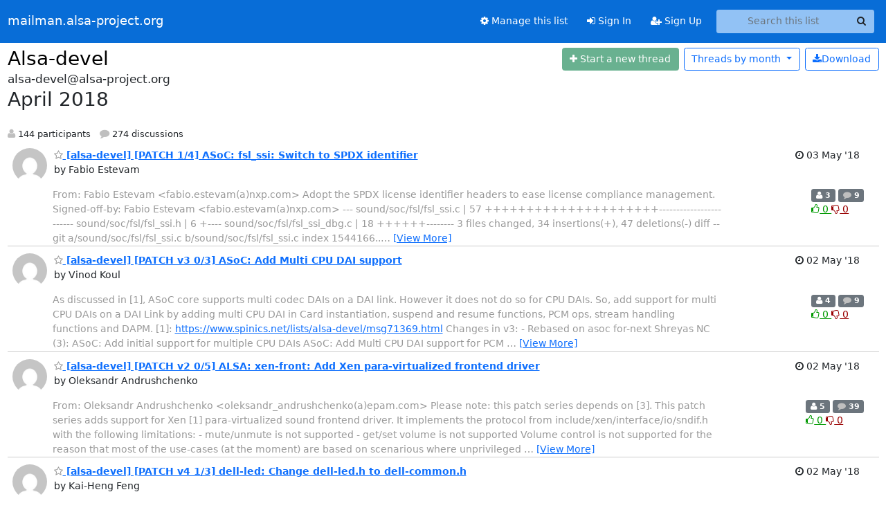

--- FILE ---
content_type: text/html; charset=utf-8
request_url: https://mailman.alsa-project.org/hyperkitty/list/alsa-devel@alsa-project.org/2018/4/?page=5
body_size: 109229
content:





<!DOCTYPE HTML>
<html>
    <head>
        <meta http-equiv="Content-Type" content="text/html; charset=UTF-8" />
        <meta name="viewport" content="width=device-width, initial-scale=1.0" />
        <meta name="ROBOTS" content="INDEX, FOLLOW" />
        <title>
April 2018 - Alsa-devel - mailman.alsa-project.org
</title>
        <meta name="author" content="" />
        <meta name="dc.language" content="en" />
        <link rel="shortcut icon" href="/static/hyperkitty/img/favicon.ico" />
        <link rel="stylesheet" href="/static/hyperkitty/libs/jquery/smoothness/jquery-ui-1.13.1.min.css" type="text/css" media="all" />
        <link rel="stylesheet" href="/static/hyperkitty/libs/fonts/font-awesome/css/font-awesome.min.css" type="text/css" media="all" />
        <link rel="stylesheet" href="/static/CACHE/css/output.8e903d6eff97.css" type="text/css" media="all"><link rel="stylesheet" href="/static/CACHE/css/output.e68c4908b3de.css" type="text/css"><link rel="stylesheet" href="/static/CACHE/css/output.3c2a9472bd9d.css" type="text/css" media="all">
         
        
<link rel="alternate" type="application/rss+xml" title="Alsa-devel" href="/hyperkitty/list/alsa-devel@alsa-project.org/feed/"/>

        

    </head>

    <body>

    


    <nav class="navbar sticky-top navbar-expand-md mb-2" id="navbar-main">
        <div class="container-xxl">
            <div class="navbar-header"> <!--part of navbar that's always present-->
                <button type="button" class="navbar-toggler collapsed" data-bs-toggle="collapse" data-bs-target=".navbar-collapse">
                    <span class="fa fa-bars"></span>
                </button>
                <a class="navbar-brand" href="/hyperkitty/">mailman.alsa-project.org</a>

            </div> <!-- /navbar-header -->
            <div class="d-flex">
                <div class="auth dropdown d-md-none">
                        
                </div>
                
                <a  href="/accounts/login/?next=/hyperkitty/list/alsa-devel%40alsa-project.org/2018/4/" class="nav-link d-md-none">
                    <span class="fa fa-sign-in"></span>
                    Sign In
                </a>
                <a  href="/accounts/signup/?next=/hyperkitty/list/alsa-devel%40alsa-project.org/2018/4/" class="nav-link d-md-none">
                    <span class="fa fa-user-plus"></span>
                    Sign Up
                </a>
                
            </div>
            <div class="navbar-collapse collapse justify-content-end"> <!--part of navbar that's collapsed on small screens-->
                <!-- show dropdown for smaller viewports b/c login name/email may be too long -->
                <!-- only show this extra button/dropdown if we're in small screen sizes -->
            
                
                <a href="/postorius/lists/alsa-devel.alsa-project.org/" class="nav-link">
                    <span class="fa fa-cog"></span>
                    Manage this list
                </a>
                
            
            
            <a  href="/accounts/login/?next=/hyperkitty/list/alsa-devel%40alsa-project.org/2018/4/" class="nav-link d-none d-md-block">
                <span class="fa fa-sign-in"></span>
                Sign In
            </a>
            <a  href="/accounts/signup/?next=/hyperkitty/list/alsa-devel%40alsa-project.org/2018/4/" class="nav-link d-none d-md-block">
                <span class="fa fa-user-plus"></span>
                Sign Up
            </a>
            
                <form name="search" method="get" action="/hyperkitty/search" class="navbar-form navbar-right my-2 my-lg-2 ms-2 me-2" role="search">
                    <input type="hidden" name="mlist" value="alsa-devel@alsa-project.org" />
                    <div class="input-group">
                    <input name="q" type="text" class="form-control rounded-4 search"
                            
                                placeholder="Search this list"
                                aria-label="Search this list"
                            
                            
                            />
                    <button class="btn search-button" aria-label="Search"><span class="fa fa-search"></span></button>
                    </div>
                </form>
                <!-- larger viewports -->
                <ul class="nav navbar-nav auth d-none d-md-flex">
                    
                </ul>
            </div> <!--/navbar-collapse -->
        </div><!-- /container for navbar -->
    </nav>

    

     <div class="modal fade" tabindex="-1" role="dialog" id="keyboard-shortcuts">
       <div class="modal-dialog" role="document">
         <div class="modal-content">
           <div class="modal-header">
             <button type="button" class="close" data-dismiss="modal" aria-label="Close"><span aria-hidden="true">&times;</span></button>
             <h4 class="modal-title">Keyboard Shortcuts</h4>
           </div>
           <div class="modal-body">
             <h3>Thread View</h3>
             <ul>
               <li><code>j</code>: Next unread message </li>
               <li><code>k</code>: Previous unread message </li>
               <li><code>j a</code>: Jump to all threads
               <li><code>j l</code>: Jump to MailingList overview
             </ul>
           </div>
         </div><!-- /.modal-content -->
       </div><!-- /.modal-dialog -->
     </div><!-- /.modal -->

     <div class="container-xxl" role="main">
        

<div class="row">

    <div id="thread-list">
        <div class="thread-list-header row">
            <h1 class="col">
                <a href="/hyperkitty/list/alsa-devel@alsa-project.org/" class="list-name">
                    
                        Alsa-devel
                    
                </a>
            </h1>
            <div class="col d-flex flex-align-center flex-row-reverse">
                <div class="order-3 me-2">
                    <a href="/hyperkitty/list/alsa-devel@alsa-project.org/message/new"
                        class="btn btn-success   disabled" title="You must be logged-in to create a thread."
                        aria-label="Start new thread">
                        <i class="fa fa-plus"></i>
                        <span class="d-inline d-md-none">Thread</span>
                        <span class="d-none d-md-inline">Start a new thread</span>
                    </a>
                </div>
                
                <div class="d-none d-md-block">
                    <a href="/hyperkitty/list/alsa-devel@alsa-project.org/export/alsa-devel@alsa-project.org-2018-05.mbox.gz?start=2018-04-01&amp;end=2018-05-01" title="This month in gzipped mbox format"
                    class="btn btn-outline-primary ms-2"><i class="fa fa-download" aria-label="Download Messages"></i>Download
                    </a>
                
                </div>
                
                   



<div class="dropdown-center">
<a href="" id="navbarMonthsListDrop" class="btn btn-outline-primary dropdown-toggle" data-bs-toggle="dropdown">
  <span class="d-none d-md-inline">Threads by</span> month <b class="caret"></b>
</a>
<ul class="dropdown-menu" role="menu" aria-labelledby="navbarMonthsListDrop">
    
    <li role="presentation" class="dropdown-header disabled dropdown-item">
        <a href="" class="nav-link">----- 2026 -----</a>
    </li>
    
    <li>
        <a class="dropdown-item" href="/hyperkitty/list/alsa-devel@alsa-project.org/2026/1/"
           >January</a>
    </li>
    
    
    <li role="presentation" class="dropdown-header disabled dropdown-item">
        <a href="" class="nav-link">----- 2025 -----</a>
    </li>
    
    <li>
        <a class="dropdown-item" href="/hyperkitty/list/alsa-devel@alsa-project.org/2025/12/"
           >December</a>
    </li>
    
    <li>
        <a class="dropdown-item" href="/hyperkitty/list/alsa-devel@alsa-project.org/2025/11/"
           >November</a>
    </li>
    
    <li>
        <a class="dropdown-item" href="/hyperkitty/list/alsa-devel@alsa-project.org/2025/10/"
           >October</a>
    </li>
    
    <li>
        <a class="dropdown-item" href="/hyperkitty/list/alsa-devel@alsa-project.org/2025/9/"
           >September</a>
    </li>
    
    <li>
        <a class="dropdown-item" href="/hyperkitty/list/alsa-devel@alsa-project.org/2025/8/"
           >August</a>
    </li>
    
    <li>
        <a class="dropdown-item" href="/hyperkitty/list/alsa-devel@alsa-project.org/2025/7/"
           >July</a>
    </li>
    
    <li>
        <a class="dropdown-item" href="/hyperkitty/list/alsa-devel@alsa-project.org/2025/6/"
           >June</a>
    </li>
    
    <li>
        <a class="dropdown-item" href="/hyperkitty/list/alsa-devel@alsa-project.org/2025/5/"
           >May</a>
    </li>
    
    <li>
        <a class="dropdown-item" href="/hyperkitty/list/alsa-devel@alsa-project.org/2025/4/"
           >April</a>
    </li>
    
    <li>
        <a class="dropdown-item" href="/hyperkitty/list/alsa-devel@alsa-project.org/2025/3/"
           >March</a>
    </li>
    
    <li>
        <a class="dropdown-item" href="/hyperkitty/list/alsa-devel@alsa-project.org/2025/2/"
           >February</a>
    </li>
    
    <li>
        <a class="dropdown-item" href="/hyperkitty/list/alsa-devel@alsa-project.org/2025/1/"
           >January</a>
    </li>
    
    
    <li role="presentation" class="dropdown-header disabled dropdown-item">
        <a href="" class="nav-link">----- 2024 -----</a>
    </li>
    
    <li>
        <a class="dropdown-item" href="/hyperkitty/list/alsa-devel@alsa-project.org/2024/12/"
           >December</a>
    </li>
    
    <li>
        <a class="dropdown-item" href="/hyperkitty/list/alsa-devel@alsa-project.org/2024/11/"
           >November</a>
    </li>
    
    <li>
        <a class="dropdown-item" href="/hyperkitty/list/alsa-devel@alsa-project.org/2024/10/"
           >October</a>
    </li>
    
    <li>
        <a class="dropdown-item" href="/hyperkitty/list/alsa-devel@alsa-project.org/2024/9/"
           >September</a>
    </li>
    
    <li>
        <a class="dropdown-item" href="/hyperkitty/list/alsa-devel@alsa-project.org/2024/8/"
           >August</a>
    </li>
    
    <li>
        <a class="dropdown-item" href="/hyperkitty/list/alsa-devel@alsa-project.org/2024/7/"
           >July</a>
    </li>
    
    <li>
        <a class="dropdown-item" href="/hyperkitty/list/alsa-devel@alsa-project.org/2024/6/"
           >June</a>
    </li>
    
    <li>
        <a class="dropdown-item" href="/hyperkitty/list/alsa-devel@alsa-project.org/2024/5/"
           >May</a>
    </li>
    
    <li>
        <a class="dropdown-item" href="/hyperkitty/list/alsa-devel@alsa-project.org/2024/4/"
           >April</a>
    </li>
    
    <li>
        <a class="dropdown-item" href="/hyperkitty/list/alsa-devel@alsa-project.org/2024/3/"
           >March</a>
    </li>
    
    <li>
        <a class="dropdown-item" href="/hyperkitty/list/alsa-devel@alsa-project.org/2024/2/"
           >February</a>
    </li>
    
    <li>
        <a class="dropdown-item" href="/hyperkitty/list/alsa-devel@alsa-project.org/2024/1/"
           >January</a>
    </li>
    
    
    <li role="presentation" class="dropdown-header disabled dropdown-item">
        <a href="" class="nav-link">----- 2023 -----</a>
    </li>
    
    <li>
        <a class="dropdown-item" href="/hyperkitty/list/alsa-devel@alsa-project.org/2023/12/"
           >December</a>
    </li>
    
    <li>
        <a class="dropdown-item" href="/hyperkitty/list/alsa-devel@alsa-project.org/2023/11/"
           >November</a>
    </li>
    
    <li>
        <a class="dropdown-item" href="/hyperkitty/list/alsa-devel@alsa-project.org/2023/10/"
           >October</a>
    </li>
    
    <li>
        <a class="dropdown-item" href="/hyperkitty/list/alsa-devel@alsa-project.org/2023/9/"
           >September</a>
    </li>
    
    <li>
        <a class="dropdown-item" href="/hyperkitty/list/alsa-devel@alsa-project.org/2023/8/"
           >August</a>
    </li>
    
    <li>
        <a class="dropdown-item" href="/hyperkitty/list/alsa-devel@alsa-project.org/2023/7/"
           >July</a>
    </li>
    
    <li>
        <a class="dropdown-item" href="/hyperkitty/list/alsa-devel@alsa-project.org/2023/6/"
           >June</a>
    </li>
    
    <li>
        <a class="dropdown-item" href="/hyperkitty/list/alsa-devel@alsa-project.org/2023/5/"
           >May</a>
    </li>
    
    <li>
        <a class="dropdown-item" href="/hyperkitty/list/alsa-devel@alsa-project.org/2023/4/"
           >April</a>
    </li>
    
    <li>
        <a class="dropdown-item" href="/hyperkitty/list/alsa-devel@alsa-project.org/2023/3/"
           >March</a>
    </li>
    
    <li>
        <a class="dropdown-item" href="/hyperkitty/list/alsa-devel@alsa-project.org/2023/2/"
           >February</a>
    </li>
    
    <li>
        <a class="dropdown-item" href="/hyperkitty/list/alsa-devel@alsa-project.org/2023/1/"
           >January</a>
    </li>
    
    
    <li role="presentation" class="dropdown-header disabled dropdown-item">
        <a href="" class="nav-link">----- 2022 -----</a>
    </li>
    
    <li>
        <a class="dropdown-item" href="/hyperkitty/list/alsa-devel@alsa-project.org/2022/12/"
           >December</a>
    </li>
    
    <li>
        <a class="dropdown-item" href="/hyperkitty/list/alsa-devel@alsa-project.org/2022/11/"
           >November</a>
    </li>
    
    <li>
        <a class="dropdown-item" href="/hyperkitty/list/alsa-devel@alsa-project.org/2022/10/"
           >October</a>
    </li>
    
    <li>
        <a class="dropdown-item" href="/hyperkitty/list/alsa-devel@alsa-project.org/2022/9/"
           >September</a>
    </li>
    
    <li>
        <a class="dropdown-item" href="/hyperkitty/list/alsa-devel@alsa-project.org/2022/8/"
           >August</a>
    </li>
    
    <li>
        <a class="dropdown-item" href="/hyperkitty/list/alsa-devel@alsa-project.org/2022/7/"
           >July</a>
    </li>
    
    <li>
        <a class="dropdown-item" href="/hyperkitty/list/alsa-devel@alsa-project.org/2022/6/"
           >June</a>
    </li>
    
    <li>
        <a class="dropdown-item" href="/hyperkitty/list/alsa-devel@alsa-project.org/2022/5/"
           >May</a>
    </li>
    
    <li>
        <a class="dropdown-item" href="/hyperkitty/list/alsa-devel@alsa-project.org/2022/4/"
           >April</a>
    </li>
    
    <li>
        <a class="dropdown-item" href="/hyperkitty/list/alsa-devel@alsa-project.org/2022/3/"
           >March</a>
    </li>
    
    <li>
        <a class="dropdown-item" href="/hyperkitty/list/alsa-devel@alsa-project.org/2022/2/"
           >February</a>
    </li>
    
    <li>
        <a class="dropdown-item" href="/hyperkitty/list/alsa-devel@alsa-project.org/2022/1/"
           >January</a>
    </li>
    
    
    <li role="presentation" class="dropdown-header disabled dropdown-item">
        <a href="" class="nav-link">----- 2021 -----</a>
    </li>
    
    <li>
        <a class="dropdown-item" href="/hyperkitty/list/alsa-devel@alsa-project.org/2021/12/"
           >December</a>
    </li>
    
    <li>
        <a class="dropdown-item" href="/hyperkitty/list/alsa-devel@alsa-project.org/2021/11/"
           >November</a>
    </li>
    
    <li>
        <a class="dropdown-item" href="/hyperkitty/list/alsa-devel@alsa-project.org/2021/10/"
           >October</a>
    </li>
    
    <li>
        <a class="dropdown-item" href="/hyperkitty/list/alsa-devel@alsa-project.org/2021/9/"
           >September</a>
    </li>
    
    <li>
        <a class="dropdown-item" href="/hyperkitty/list/alsa-devel@alsa-project.org/2021/8/"
           >August</a>
    </li>
    
    <li>
        <a class="dropdown-item" href="/hyperkitty/list/alsa-devel@alsa-project.org/2021/7/"
           >July</a>
    </li>
    
    <li>
        <a class="dropdown-item" href="/hyperkitty/list/alsa-devel@alsa-project.org/2021/6/"
           >June</a>
    </li>
    
    <li>
        <a class="dropdown-item" href="/hyperkitty/list/alsa-devel@alsa-project.org/2021/5/"
           >May</a>
    </li>
    
    <li>
        <a class="dropdown-item" href="/hyperkitty/list/alsa-devel@alsa-project.org/2021/4/"
           >April</a>
    </li>
    
    <li>
        <a class="dropdown-item" href="/hyperkitty/list/alsa-devel@alsa-project.org/2021/3/"
           >March</a>
    </li>
    
    <li>
        <a class="dropdown-item" href="/hyperkitty/list/alsa-devel@alsa-project.org/2021/2/"
           >February</a>
    </li>
    
    <li>
        <a class="dropdown-item" href="/hyperkitty/list/alsa-devel@alsa-project.org/2021/1/"
           >January</a>
    </li>
    
    
    <li role="presentation" class="dropdown-header disabled dropdown-item">
        <a href="" class="nav-link">----- 2020 -----</a>
    </li>
    
    <li>
        <a class="dropdown-item" href="/hyperkitty/list/alsa-devel@alsa-project.org/2020/12/"
           >December</a>
    </li>
    
    <li>
        <a class="dropdown-item" href="/hyperkitty/list/alsa-devel@alsa-project.org/2020/11/"
           >November</a>
    </li>
    
    <li>
        <a class="dropdown-item" href="/hyperkitty/list/alsa-devel@alsa-project.org/2020/10/"
           >October</a>
    </li>
    
    <li>
        <a class="dropdown-item" href="/hyperkitty/list/alsa-devel@alsa-project.org/2020/9/"
           >September</a>
    </li>
    
    <li>
        <a class="dropdown-item" href="/hyperkitty/list/alsa-devel@alsa-project.org/2020/8/"
           >August</a>
    </li>
    
    <li>
        <a class="dropdown-item" href="/hyperkitty/list/alsa-devel@alsa-project.org/2020/7/"
           >July</a>
    </li>
    
    <li>
        <a class="dropdown-item" href="/hyperkitty/list/alsa-devel@alsa-project.org/2020/6/"
           >June</a>
    </li>
    
    <li>
        <a class="dropdown-item" href="/hyperkitty/list/alsa-devel@alsa-project.org/2020/5/"
           >May</a>
    </li>
    
    <li>
        <a class="dropdown-item" href="/hyperkitty/list/alsa-devel@alsa-project.org/2020/4/"
           >April</a>
    </li>
    
    <li>
        <a class="dropdown-item" href="/hyperkitty/list/alsa-devel@alsa-project.org/2020/3/"
           >March</a>
    </li>
    
    <li>
        <a class="dropdown-item" href="/hyperkitty/list/alsa-devel@alsa-project.org/2020/2/"
           >February</a>
    </li>
    
    <li>
        <a class="dropdown-item" href="/hyperkitty/list/alsa-devel@alsa-project.org/2020/1/"
           >January</a>
    </li>
    
    
    <li role="presentation" class="dropdown-header disabled dropdown-item">
        <a href="" class="nav-link">----- 2019 -----</a>
    </li>
    
    <li>
        <a class="dropdown-item" href="/hyperkitty/list/alsa-devel@alsa-project.org/2019/12/"
           >December</a>
    </li>
    
    <li>
        <a class="dropdown-item" href="/hyperkitty/list/alsa-devel@alsa-project.org/2019/11/"
           >November</a>
    </li>
    
    <li>
        <a class="dropdown-item" href="/hyperkitty/list/alsa-devel@alsa-project.org/2019/10/"
           >October</a>
    </li>
    
    <li>
        <a class="dropdown-item" href="/hyperkitty/list/alsa-devel@alsa-project.org/2019/9/"
           >September</a>
    </li>
    
    <li>
        <a class="dropdown-item" href="/hyperkitty/list/alsa-devel@alsa-project.org/2019/8/"
           >August</a>
    </li>
    
    <li>
        <a class="dropdown-item" href="/hyperkitty/list/alsa-devel@alsa-project.org/2019/7/"
           >July</a>
    </li>
    
    <li>
        <a class="dropdown-item" href="/hyperkitty/list/alsa-devel@alsa-project.org/2019/6/"
           >June</a>
    </li>
    
    <li>
        <a class="dropdown-item" href="/hyperkitty/list/alsa-devel@alsa-project.org/2019/5/"
           >May</a>
    </li>
    
    <li>
        <a class="dropdown-item" href="/hyperkitty/list/alsa-devel@alsa-project.org/2019/4/"
           >April</a>
    </li>
    
    <li>
        <a class="dropdown-item" href="/hyperkitty/list/alsa-devel@alsa-project.org/2019/3/"
           >March</a>
    </li>
    
    <li>
        <a class="dropdown-item" href="/hyperkitty/list/alsa-devel@alsa-project.org/2019/2/"
           >February</a>
    </li>
    
    <li>
        <a class="dropdown-item" href="/hyperkitty/list/alsa-devel@alsa-project.org/2019/1/"
           >January</a>
    </li>
    
    
    <li role="presentation" class="dropdown-header disabled dropdown-item">
        <a href="" class="nav-link">----- 2018 -----</a>
    </li>
    
    <li>
        <a class="dropdown-item" href="/hyperkitty/list/alsa-devel@alsa-project.org/2018/12/"
           >December</a>
    </li>
    
    <li>
        <a class="dropdown-item" href="/hyperkitty/list/alsa-devel@alsa-project.org/2018/11/"
           >November</a>
    </li>
    
    <li>
        <a class="dropdown-item" href="/hyperkitty/list/alsa-devel@alsa-project.org/2018/10/"
           >October</a>
    </li>
    
    <li>
        <a class="dropdown-item" href="/hyperkitty/list/alsa-devel@alsa-project.org/2018/9/"
           >September</a>
    </li>
    
    <li>
        <a class="dropdown-item" href="/hyperkitty/list/alsa-devel@alsa-project.org/2018/8/"
           >August</a>
    </li>
    
    <li>
        <a class="dropdown-item" href="/hyperkitty/list/alsa-devel@alsa-project.org/2018/7/"
           >July</a>
    </li>
    
    <li>
        <a class="dropdown-item" href="/hyperkitty/list/alsa-devel@alsa-project.org/2018/6/"
           >June</a>
    </li>
    
    <li>
        <a class="dropdown-item" href="/hyperkitty/list/alsa-devel@alsa-project.org/2018/5/"
           >May</a>
    </li>
    
    <li>
        <a class="dropdown-item" href="/hyperkitty/list/alsa-devel@alsa-project.org/2018/4/"
           >April</a>
    </li>
    
    <li>
        <a class="dropdown-item" href="/hyperkitty/list/alsa-devel@alsa-project.org/2018/3/"
           >March</a>
    </li>
    
    <li>
        <a class="dropdown-item" href="/hyperkitty/list/alsa-devel@alsa-project.org/2018/2/"
           >February</a>
    </li>
    
    <li>
        <a class="dropdown-item" href="/hyperkitty/list/alsa-devel@alsa-project.org/2018/1/"
           >January</a>
    </li>
    
    
    <li role="presentation" class="dropdown-header disabled dropdown-item">
        <a href="" class="nav-link">----- 2017 -----</a>
    </li>
    
    <li>
        <a class="dropdown-item" href="/hyperkitty/list/alsa-devel@alsa-project.org/2017/12/"
           >December</a>
    </li>
    
    <li>
        <a class="dropdown-item" href="/hyperkitty/list/alsa-devel@alsa-project.org/2017/11/"
           >November</a>
    </li>
    
    <li>
        <a class="dropdown-item" href="/hyperkitty/list/alsa-devel@alsa-project.org/2017/10/"
           >October</a>
    </li>
    
    <li>
        <a class="dropdown-item" href="/hyperkitty/list/alsa-devel@alsa-project.org/2017/9/"
           >September</a>
    </li>
    
    <li>
        <a class="dropdown-item" href="/hyperkitty/list/alsa-devel@alsa-project.org/2017/8/"
           >August</a>
    </li>
    
    <li>
        <a class="dropdown-item" href="/hyperkitty/list/alsa-devel@alsa-project.org/2017/7/"
           >July</a>
    </li>
    
    <li>
        <a class="dropdown-item" href="/hyperkitty/list/alsa-devel@alsa-project.org/2017/6/"
           >June</a>
    </li>
    
    <li>
        <a class="dropdown-item" href="/hyperkitty/list/alsa-devel@alsa-project.org/2017/5/"
           >May</a>
    </li>
    
    <li>
        <a class="dropdown-item" href="/hyperkitty/list/alsa-devel@alsa-project.org/2017/4/"
           >April</a>
    </li>
    
    <li>
        <a class="dropdown-item" href="/hyperkitty/list/alsa-devel@alsa-project.org/2017/3/"
           >March</a>
    </li>
    
    <li>
        <a class="dropdown-item" href="/hyperkitty/list/alsa-devel@alsa-project.org/2017/2/"
           >February</a>
    </li>
    
    <li>
        <a class="dropdown-item" href="/hyperkitty/list/alsa-devel@alsa-project.org/2017/1/"
           >January</a>
    </li>
    
    
    <li role="presentation" class="dropdown-header disabled dropdown-item">
        <a href="" class="nav-link">----- 2016 -----</a>
    </li>
    
    <li>
        <a class="dropdown-item" href="/hyperkitty/list/alsa-devel@alsa-project.org/2016/12/"
           >December</a>
    </li>
    
    <li>
        <a class="dropdown-item" href="/hyperkitty/list/alsa-devel@alsa-project.org/2016/11/"
           >November</a>
    </li>
    
    <li>
        <a class="dropdown-item" href="/hyperkitty/list/alsa-devel@alsa-project.org/2016/10/"
           >October</a>
    </li>
    
    <li>
        <a class="dropdown-item" href="/hyperkitty/list/alsa-devel@alsa-project.org/2016/9/"
           >September</a>
    </li>
    
    <li>
        <a class="dropdown-item" href="/hyperkitty/list/alsa-devel@alsa-project.org/2016/8/"
           >August</a>
    </li>
    
    <li>
        <a class="dropdown-item" href="/hyperkitty/list/alsa-devel@alsa-project.org/2016/7/"
           >July</a>
    </li>
    
    <li>
        <a class="dropdown-item" href="/hyperkitty/list/alsa-devel@alsa-project.org/2016/6/"
           >June</a>
    </li>
    
    <li>
        <a class="dropdown-item" href="/hyperkitty/list/alsa-devel@alsa-project.org/2016/5/"
           >May</a>
    </li>
    
    <li>
        <a class="dropdown-item" href="/hyperkitty/list/alsa-devel@alsa-project.org/2016/4/"
           >April</a>
    </li>
    
    <li>
        <a class="dropdown-item" href="/hyperkitty/list/alsa-devel@alsa-project.org/2016/3/"
           >March</a>
    </li>
    
    <li>
        <a class="dropdown-item" href="/hyperkitty/list/alsa-devel@alsa-project.org/2016/2/"
           >February</a>
    </li>
    
    <li>
        <a class="dropdown-item" href="/hyperkitty/list/alsa-devel@alsa-project.org/2016/1/"
           >January</a>
    </li>
    
    
    <li role="presentation" class="dropdown-header disabled dropdown-item">
        <a href="" class="nav-link">----- 2015 -----</a>
    </li>
    
    <li>
        <a class="dropdown-item" href="/hyperkitty/list/alsa-devel@alsa-project.org/2015/12/"
           >December</a>
    </li>
    
    <li>
        <a class="dropdown-item" href="/hyperkitty/list/alsa-devel@alsa-project.org/2015/11/"
           >November</a>
    </li>
    
    <li>
        <a class="dropdown-item" href="/hyperkitty/list/alsa-devel@alsa-project.org/2015/10/"
           >October</a>
    </li>
    
    <li>
        <a class="dropdown-item" href="/hyperkitty/list/alsa-devel@alsa-project.org/2015/9/"
           >September</a>
    </li>
    
    <li>
        <a class="dropdown-item" href="/hyperkitty/list/alsa-devel@alsa-project.org/2015/8/"
           >August</a>
    </li>
    
    <li>
        <a class="dropdown-item" href="/hyperkitty/list/alsa-devel@alsa-project.org/2015/7/"
           >July</a>
    </li>
    
    <li>
        <a class="dropdown-item" href="/hyperkitty/list/alsa-devel@alsa-project.org/2015/6/"
           >June</a>
    </li>
    
    <li>
        <a class="dropdown-item" href="/hyperkitty/list/alsa-devel@alsa-project.org/2015/5/"
           >May</a>
    </li>
    
    <li>
        <a class="dropdown-item" href="/hyperkitty/list/alsa-devel@alsa-project.org/2015/4/"
           >April</a>
    </li>
    
    <li>
        <a class="dropdown-item" href="/hyperkitty/list/alsa-devel@alsa-project.org/2015/3/"
           >March</a>
    </li>
    
    <li>
        <a class="dropdown-item" href="/hyperkitty/list/alsa-devel@alsa-project.org/2015/2/"
           >February</a>
    </li>
    
    <li>
        <a class="dropdown-item" href="/hyperkitty/list/alsa-devel@alsa-project.org/2015/1/"
           >January</a>
    </li>
    
    
    <li role="presentation" class="dropdown-header disabled dropdown-item">
        <a href="" class="nav-link">----- 2014 -----</a>
    </li>
    
    <li>
        <a class="dropdown-item" href="/hyperkitty/list/alsa-devel@alsa-project.org/2014/12/"
           >December</a>
    </li>
    
    <li>
        <a class="dropdown-item" href="/hyperkitty/list/alsa-devel@alsa-project.org/2014/11/"
           >November</a>
    </li>
    
    <li>
        <a class="dropdown-item" href="/hyperkitty/list/alsa-devel@alsa-project.org/2014/10/"
           >October</a>
    </li>
    
    <li>
        <a class="dropdown-item" href="/hyperkitty/list/alsa-devel@alsa-project.org/2014/9/"
           >September</a>
    </li>
    
    <li>
        <a class="dropdown-item" href="/hyperkitty/list/alsa-devel@alsa-project.org/2014/8/"
           >August</a>
    </li>
    
    <li>
        <a class="dropdown-item" href="/hyperkitty/list/alsa-devel@alsa-project.org/2014/7/"
           >July</a>
    </li>
    
    <li>
        <a class="dropdown-item" href="/hyperkitty/list/alsa-devel@alsa-project.org/2014/6/"
           >June</a>
    </li>
    
    <li>
        <a class="dropdown-item" href="/hyperkitty/list/alsa-devel@alsa-project.org/2014/5/"
           >May</a>
    </li>
    
    <li>
        <a class="dropdown-item" href="/hyperkitty/list/alsa-devel@alsa-project.org/2014/4/"
           >April</a>
    </li>
    
    <li>
        <a class="dropdown-item" href="/hyperkitty/list/alsa-devel@alsa-project.org/2014/3/"
           >March</a>
    </li>
    
    <li>
        <a class="dropdown-item" href="/hyperkitty/list/alsa-devel@alsa-project.org/2014/2/"
           >February</a>
    </li>
    
    <li>
        <a class="dropdown-item" href="/hyperkitty/list/alsa-devel@alsa-project.org/2014/1/"
           >January</a>
    </li>
    
    
    <li role="presentation" class="dropdown-header disabled dropdown-item">
        <a href="" class="nav-link">----- 2013 -----</a>
    </li>
    
    <li>
        <a class="dropdown-item" href="/hyperkitty/list/alsa-devel@alsa-project.org/2013/12/"
           >December</a>
    </li>
    
    <li>
        <a class="dropdown-item" href="/hyperkitty/list/alsa-devel@alsa-project.org/2013/11/"
           >November</a>
    </li>
    
    <li>
        <a class="dropdown-item" href="/hyperkitty/list/alsa-devel@alsa-project.org/2013/10/"
           >October</a>
    </li>
    
    <li>
        <a class="dropdown-item" href="/hyperkitty/list/alsa-devel@alsa-project.org/2013/9/"
           >September</a>
    </li>
    
    <li>
        <a class="dropdown-item" href="/hyperkitty/list/alsa-devel@alsa-project.org/2013/8/"
           >August</a>
    </li>
    
    <li>
        <a class="dropdown-item" href="/hyperkitty/list/alsa-devel@alsa-project.org/2013/7/"
           >July</a>
    </li>
    
    <li>
        <a class="dropdown-item" href="/hyperkitty/list/alsa-devel@alsa-project.org/2013/6/"
           >June</a>
    </li>
    
    <li>
        <a class="dropdown-item" href="/hyperkitty/list/alsa-devel@alsa-project.org/2013/5/"
           >May</a>
    </li>
    
    <li>
        <a class="dropdown-item" href="/hyperkitty/list/alsa-devel@alsa-project.org/2013/4/"
           >April</a>
    </li>
    
    <li>
        <a class="dropdown-item" href="/hyperkitty/list/alsa-devel@alsa-project.org/2013/3/"
           >March</a>
    </li>
    
    <li>
        <a class="dropdown-item" href="/hyperkitty/list/alsa-devel@alsa-project.org/2013/2/"
           >February</a>
    </li>
    
    <li>
        <a class="dropdown-item" href="/hyperkitty/list/alsa-devel@alsa-project.org/2013/1/"
           >January</a>
    </li>
    
    
    <li role="presentation" class="dropdown-header disabled dropdown-item">
        <a href="" class="nav-link">----- 2012 -----</a>
    </li>
    
    <li>
        <a class="dropdown-item" href="/hyperkitty/list/alsa-devel@alsa-project.org/2012/12/"
           >December</a>
    </li>
    
    <li>
        <a class="dropdown-item" href="/hyperkitty/list/alsa-devel@alsa-project.org/2012/11/"
           >November</a>
    </li>
    
    <li>
        <a class="dropdown-item" href="/hyperkitty/list/alsa-devel@alsa-project.org/2012/10/"
           >October</a>
    </li>
    
    <li>
        <a class="dropdown-item" href="/hyperkitty/list/alsa-devel@alsa-project.org/2012/9/"
           >September</a>
    </li>
    
    <li>
        <a class="dropdown-item" href="/hyperkitty/list/alsa-devel@alsa-project.org/2012/8/"
           >August</a>
    </li>
    
    <li>
        <a class="dropdown-item" href="/hyperkitty/list/alsa-devel@alsa-project.org/2012/7/"
           >July</a>
    </li>
    
    <li>
        <a class="dropdown-item" href="/hyperkitty/list/alsa-devel@alsa-project.org/2012/6/"
           >June</a>
    </li>
    
    <li>
        <a class="dropdown-item" href="/hyperkitty/list/alsa-devel@alsa-project.org/2012/5/"
           >May</a>
    </li>
    
    <li>
        <a class="dropdown-item" href="/hyperkitty/list/alsa-devel@alsa-project.org/2012/4/"
           >April</a>
    </li>
    
    <li>
        <a class="dropdown-item" href="/hyperkitty/list/alsa-devel@alsa-project.org/2012/3/"
           >March</a>
    </li>
    
    <li>
        <a class="dropdown-item" href="/hyperkitty/list/alsa-devel@alsa-project.org/2012/2/"
           >February</a>
    </li>
    
    <li>
        <a class="dropdown-item" href="/hyperkitty/list/alsa-devel@alsa-project.org/2012/1/"
           >January</a>
    </li>
    
    
    <li role="presentation" class="dropdown-header disabled dropdown-item">
        <a href="" class="nav-link">----- 2011 -----</a>
    </li>
    
    <li>
        <a class="dropdown-item" href="/hyperkitty/list/alsa-devel@alsa-project.org/2011/12/"
           >December</a>
    </li>
    
    <li>
        <a class="dropdown-item" href="/hyperkitty/list/alsa-devel@alsa-project.org/2011/11/"
           >November</a>
    </li>
    
    <li>
        <a class="dropdown-item" href="/hyperkitty/list/alsa-devel@alsa-project.org/2011/10/"
           >October</a>
    </li>
    
    <li>
        <a class="dropdown-item" href="/hyperkitty/list/alsa-devel@alsa-project.org/2011/9/"
           >September</a>
    </li>
    
    <li>
        <a class="dropdown-item" href="/hyperkitty/list/alsa-devel@alsa-project.org/2011/8/"
           >August</a>
    </li>
    
    <li>
        <a class="dropdown-item" href="/hyperkitty/list/alsa-devel@alsa-project.org/2011/7/"
           >July</a>
    </li>
    
    <li>
        <a class="dropdown-item" href="/hyperkitty/list/alsa-devel@alsa-project.org/2011/6/"
           >June</a>
    </li>
    
    <li>
        <a class="dropdown-item" href="/hyperkitty/list/alsa-devel@alsa-project.org/2011/5/"
           >May</a>
    </li>
    
    <li>
        <a class="dropdown-item" href="/hyperkitty/list/alsa-devel@alsa-project.org/2011/4/"
           >April</a>
    </li>
    
    <li>
        <a class="dropdown-item" href="/hyperkitty/list/alsa-devel@alsa-project.org/2011/3/"
           >March</a>
    </li>
    
    <li>
        <a class="dropdown-item" href="/hyperkitty/list/alsa-devel@alsa-project.org/2011/2/"
           >February</a>
    </li>
    
    <li>
        <a class="dropdown-item" href="/hyperkitty/list/alsa-devel@alsa-project.org/2011/1/"
           >January</a>
    </li>
    
    
    <li role="presentation" class="dropdown-header disabled dropdown-item">
        <a href="" class="nav-link">----- 2010 -----</a>
    </li>
    
    <li>
        <a class="dropdown-item" href="/hyperkitty/list/alsa-devel@alsa-project.org/2010/12/"
           >December</a>
    </li>
    
    <li>
        <a class="dropdown-item" href="/hyperkitty/list/alsa-devel@alsa-project.org/2010/11/"
           >November</a>
    </li>
    
    <li>
        <a class="dropdown-item" href="/hyperkitty/list/alsa-devel@alsa-project.org/2010/10/"
           >October</a>
    </li>
    
    <li>
        <a class="dropdown-item" href="/hyperkitty/list/alsa-devel@alsa-project.org/2010/9/"
           >September</a>
    </li>
    
    <li>
        <a class="dropdown-item" href="/hyperkitty/list/alsa-devel@alsa-project.org/2010/8/"
           >August</a>
    </li>
    
    <li>
        <a class="dropdown-item" href="/hyperkitty/list/alsa-devel@alsa-project.org/2010/7/"
           >July</a>
    </li>
    
    <li>
        <a class="dropdown-item" href="/hyperkitty/list/alsa-devel@alsa-project.org/2010/6/"
           >June</a>
    </li>
    
    <li>
        <a class="dropdown-item" href="/hyperkitty/list/alsa-devel@alsa-project.org/2010/5/"
           >May</a>
    </li>
    
    <li>
        <a class="dropdown-item" href="/hyperkitty/list/alsa-devel@alsa-project.org/2010/4/"
           >April</a>
    </li>
    
    <li>
        <a class="dropdown-item" href="/hyperkitty/list/alsa-devel@alsa-project.org/2010/3/"
           >March</a>
    </li>
    
    <li>
        <a class="dropdown-item" href="/hyperkitty/list/alsa-devel@alsa-project.org/2010/2/"
           >February</a>
    </li>
    
    <li>
        <a class="dropdown-item" href="/hyperkitty/list/alsa-devel@alsa-project.org/2010/1/"
           >January</a>
    </li>
    
    
    <li role="presentation" class="dropdown-header disabled dropdown-item">
        <a href="" class="nav-link">----- 2009 -----</a>
    </li>
    
    <li>
        <a class="dropdown-item" href="/hyperkitty/list/alsa-devel@alsa-project.org/2009/12/"
           >December</a>
    </li>
    
    <li>
        <a class="dropdown-item" href="/hyperkitty/list/alsa-devel@alsa-project.org/2009/11/"
           >November</a>
    </li>
    
    <li>
        <a class="dropdown-item" href="/hyperkitty/list/alsa-devel@alsa-project.org/2009/10/"
           >October</a>
    </li>
    
    <li>
        <a class="dropdown-item" href="/hyperkitty/list/alsa-devel@alsa-project.org/2009/9/"
           >September</a>
    </li>
    
    <li>
        <a class="dropdown-item" href="/hyperkitty/list/alsa-devel@alsa-project.org/2009/8/"
           >August</a>
    </li>
    
    <li>
        <a class="dropdown-item" href="/hyperkitty/list/alsa-devel@alsa-project.org/2009/7/"
           >July</a>
    </li>
    
    <li>
        <a class="dropdown-item" href="/hyperkitty/list/alsa-devel@alsa-project.org/2009/6/"
           >June</a>
    </li>
    
    <li>
        <a class="dropdown-item" href="/hyperkitty/list/alsa-devel@alsa-project.org/2009/5/"
           >May</a>
    </li>
    
    <li>
        <a class="dropdown-item" href="/hyperkitty/list/alsa-devel@alsa-project.org/2009/4/"
           >April</a>
    </li>
    
    <li>
        <a class="dropdown-item" href="/hyperkitty/list/alsa-devel@alsa-project.org/2009/3/"
           >March</a>
    </li>
    
    <li>
        <a class="dropdown-item" href="/hyperkitty/list/alsa-devel@alsa-project.org/2009/2/"
           >February</a>
    </li>
    
    <li>
        <a class="dropdown-item" href="/hyperkitty/list/alsa-devel@alsa-project.org/2009/1/"
           >January</a>
    </li>
    
    
    <li role="presentation" class="dropdown-header disabled dropdown-item">
        <a href="" class="nav-link">----- 2008 -----</a>
    </li>
    
    <li>
        <a class="dropdown-item" href="/hyperkitty/list/alsa-devel@alsa-project.org/2008/12/"
           >December</a>
    </li>
    
    <li>
        <a class="dropdown-item" href="/hyperkitty/list/alsa-devel@alsa-project.org/2008/11/"
           >November</a>
    </li>
    
    <li>
        <a class="dropdown-item" href="/hyperkitty/list/alsa-devel@alsa-project.org/2008/10/"
           >October</a>
    </li>
    
    <li>
        <a class="dropdown-item" href="/hyperkitty/list/alsa-devel@alsa-project.org/2008/9/"
           >September</a>
    </li>
    
    <li>
        <a class="dropdown-item" href="/hyperkitty/list/alsa-devel@alsa-project.org/2008/8/"
           >August</a>
    </li>
    
    <li>
        <a class="dropdown-item" href="/hyperkitty/list/alsa-devel@alsa-project.org/2008/7/"
           >July</a>
    </li>
    
    <li>
        <a class="dropdown-item" href="/hyperkitty/list/alsa-devel@alsa-project.org/2008/6/"
           >June</a>
    </li>
    
    <li>
        <a class="dropdown-item" href="/hyperkitty/list/alsa-devel@alsa-project.org/2008/5/"
           >May</a>
    </li>
    
    <li>
        <a class="dropdown-item" href="/hyperkitty/list/alsa-devel@alsa-project.org/2008/4/"
           >April</a>
    </li>
    
    <li>
        <a class="dropdown-item" href="/hyperkitty/list/alsa-devel@alsa-project.org/2008/3/"
           >March</a>
    </li>
    
    <li>
        <a class="dropdown-item" href="/hyperkitty/list/alsa-devel@alsa-project.org/2008/2/"
           >February</a>
    </li>
    
    <li>
        <a class="dropdown-item" href="/hyperkitty/list/alsa-devel@alsa-project.org/2008/1/"
           >January</a>
    </li>
    
    
    <li role="presentation" class="dropdown-header disabled dropdown-item">
        <a href="" class="nav-link">----- 2007 -----</a>
    </li>
    
    <li>
        <a class="dropdown-item" href="/hyperkitty/list/alsa-devel@alsa-project.org/2007/12/"
           >December</a>
    </li>
    
    <li>
        <a class="dropdown-item" href="/hyperkitty/list/alsa-devel@alsa-project.org/2007/11/"
           >November</a>
    </li>
    
    <li>
        <a class="dropdown-item" href="/hyperkitty/list/alsa-devel@alsa-project.org/2007/10/"
           >October</a>
    </li>
    
    <li>
        <a class="dropdown-item" href="/hyperkitty/list/alsa-devel@alsa-project.org/2007/9/"
           >September</a>
    </li>
    
    <li>
        <a class="dropdown-item" href="/hyperkitty/list/alsa-devel@alsa-project.org/2007/8/"
           >August</a>
    </li>
    
    <li>
        <a class="dropdown-item" href="/hyperkitty/list/alsa-devel@alsa-project.org/2007/7/"
           >July</a>
    </li>
    
    <li>
        <a class="dropdown-item" href="/hyperkitty/list/alsa-devel@alsa-project.org/2007/6/"
           >June</a>
    </li>
    
    <li>
        <a class="dropdown-item" href="/hyperkitty/list/alsa-devel@alsa-project.org/2007/5/"
           >May</a>
    </li>
    
    <li>
        <a class="dropdown-item" href="/hyperkitty/list/alsa-devel@alsa-project.org/2007/4/"
           >April</a>
    </li>
    
    <li>
        <a class="dropdown-item" href="/hyperkitty/list/alsa-devel@alsa-project.org/2007/3/"
           >March</a>
    </li>
    
    
</ul>
</div>
                
            </div>
            <span class="list-address">
                alsa-devel@alsa-project.org
                <h2>April 2018</h2>
            </span>
            <ul class="list-unstyled list-stats thread-list-info">
                
                <li>
                    <i class="fa fa-user" aria-label="participants"></i>
                    144 participants
                </li>
                
                <li>
                    <i class="fa fa-comment" aria-label="replies"></i>
                    274 discussions
                </li>
            </ul>

        </div>

        
            



    <div class="thread">
        <div class="thread-info">
            <div class="thread-email row d-flex w-100">
                <div class="thread-summary d-flex">
                    <div class="p-2 sender gravatar circle">
                        
                            <img class="gravatar" src="https://secure.gravatar.com/avatar/13eae1741516991622099593174f7830.jpg?s=120&amp;d=mm&amp;r=g" width="120" height="120" alt="" />
                        
                    </div>
                    <div class="p-2 flex-fill">
                        <a name="BPOB4ABHS5HCA5DBLL5GFJE32VIVS5WQ"
                           href="/hyperkitty/list/alsa-devel@alsa-project.org/thread/BPOB4ABHS5HCA5DBLL5GFJE32VIVS5WQ/"
                           class="thread-title">
                            
                                <i class="fa fa-star-o notsaved" title="Favorite" aria-label="Favorite thread"></i>
                            
                            [alsa-devel] [PATCH 1/4] ASoC: fsl_ssi: Switch to SPDX identifier
                        </a>
                        <br />
                        <span class="sender-name align-center">
                            by Fabio Estevam
                        </span>
                        <span class="d-flex d-md-none pull-right text-muted" title="Thursday, 3 May 2018 03:32:19">
                          03 May &#x27;18
                        </span>
                    </div>
                    <div class="ml-auto p-2 d-none d-md-flex">
                      <br/ >
                        <span class="thread-date pull-right" title="Thursday, 3 May 2018 03:32:19">
                          <i class="fa fa-clock-o" title="Most recent thread activity"></i>
                          03 May &#x27;18
                        </span>
                    </div>
                </div>
                <div class="d-none d-md-flex flex-row w-100">
                  <div class="col-10 thread-email-content d-flex">
                    <span class="expander collapsed" style="color: #999">
                        From: Fabio Estevam &lt;fabio.estevam(a)nxp.com&gt;

Adopt the SPDX license identifier headers to ease license compliance
management.

Signed-off-by: Fabio Estevam &lt;fabio.estevam(a)nxp.com&gt;
---
 sound/soc/fsl/fsl_ssi.c     | 57 +++++++++++++++++++++------------------------
 sound/soc/fsl/fsl_ssi.h     |  6 +----
 sound/soc/fsl/fsl_ssi_dbg.c | 18 ++++++--------
 3 files changed, 34 insertions(+), 47 deletions(-)

diff --git a/sound/soc/fsl/fsl_ssi.c b/sound/soc/fsl/fsl_ssi.c
index 1544166..0a64822 100644
--- a/sound/soc/fsl/fsl_ssi.c
+++ b/sound/soc/fsl/fsl_ssi.c
@@ -1,34 +1,29 @@
-/*
- * Freescale SSI ALSA SoC Digital Audio Interface (DAI) driver
- *
- * Author: Timur Tabi &lt;timur(a)freescale.com&gt;
- *
- * Copyright 2007-2010 Freescale Semiconductor, Inc.
- *
- * This file is licensed under the terms of the GNU General Public License
- * version 2.  This program is licensed &quot;as is&quot; without any warranty of any
- * kind, whether express or implied.
- *
- *
- * Some notes why imx-pcm-fiq is used instead of DMA on some boards:
- *
- * The i.MX SSI core has some nasty limitations in AC97 mode. While most
- * sane processor vendors have a FIFO per AC97 slot, the i.MX has only
- * one FIFO which combines all valid receive slots. We cannot even select
- * which slots we want to receive. The WM9712 with which this driver
- * was developed with always sends GPIO status data in slot 12 which
- * we receive in our (PCM-) data stream. The only chance we have is to
- * manually skip this data in the FIQ handler. With sampling rates different
- * from 48000Hz not every frame has valid receive data, so the ratio
- * between pcm data and GPIO status data changes. Our FIQ handler is not
- * able to handle this, hence this driver only works with 48000Hz sampling
- * rate.
- * Reading and writing AC97 registers is another challenge. The core
- * provides us status bits when the read register is updated with *another*
- * value. When we read the same register two times (and the register still
- * contains the same value) these status bits are not set. We work
- * around this by not polling these bits but only wait a fixed delay.
- */
+// SPDX-License-Identifier: GPL-2.0
+//
+// Freescale SSI ALSA SoC Digital Audio Interface (DAI) driver
+//
+// Author: Timur Tabi &lt;timur(a)freescale.com&gt;
+//
+// Copyright 2007-2010 Freescale Semiconductor, Inc.
+//
+// Some notes why imx-pcm-fiq is used instead of DMA on some boards:
+//
+// The i.MX SSI core has some nasty limitations in AC97 mode. While most
+// sane processor vendors have a FIFO per AC97 slot, the i.MX has only
+// one FIFO which combines all valid receive slots. We cannot even select
+// which slots we want to receive. The WM9712 with which this driver
+// was developed with always sends GPIO status data in slot 12 which
+// we receive in our (PCM-) data stream. The only chance we have is to
+// manually skip this data in the FIQ handler. With sampling rates different
+// from 48000Hz not every frame has valid receive data, so the ratio
+// between pcm data and GPIO status data changes. Our FIQ handler is not
+// able to handle this, hence this driver only works with 48000Hz sampling
+// rate.
+// Reading and writing AC97 registers is another challenge. The core
+// provides us status bits when the read register is updated with *another*
+// value. When we read the same register two times (and the register still
+// contains the same value) these status bits are not set. We work
+// around this by not polling these bits but only wait a fixed delay.
 
 #include &lt;linux/init.h&gt;
 #include &lt;linux/io.h&gt;
diff --git a/sound/soc/fsl/fsl_ssi.h b/sound/soc/fsl/fsl_ssi.h
index 18f8dd5..146981f 100644
--- a/sound/soc/fsl/fsl_ssi.h
+++ b/sound/soc/fsl/fsl_ssi.h
@@ -1,12 +1,8 @@
+/* SPDX-License-Identifier: GPL-2.0 */
 /*
  * fsl_ssi.h - ALSA SSI interface for the Freescale MPC8610 and i.MX SoC
  *
  * Author: Timur Tabi &lt;timur(a)freescale.com&gt;
- *
- * Copyright 2007-2008 Freescale Semiconductor, Inc.  This file is licensed
- * under the terms of the GNU General Public License version 2.  This
- * program is licensed &quot;as is&quot; without any warranty of any kind, whether
- * express or implied.
  */
 
 #ifndef _MPC8610_I2S_H
diff --git a/sound/soc/fsl/fsl_ssi_dbg.c b/sound/soc/fsl/fsl_ssi_dbg.c
index 7aac63e..ddf2f64 100644
--- a/sound/soc/fsl/fsl_ssi_dbg.c
+++ b/sound/soc/fsl/fsl_ssi_dbg.c
@@ -1,14 +1,10 @@
-/*
- * Freescale SSI ALSA SoC Digital Audio Interface (DAI) debugging functions
- *
- * Copyright 2014 Markus Pargmann &lt;mpa(a)pengutronix.de&gt;, Pengutronix
- *
- * Splitted from fsl_ssi.c
- *
- * This file is licensed under the terms of the GNU General Public License
- * version 2.  This program is licensed &quot;as is&quot; without any warranty of any
- * kind, whether express or implied.
- */
+// SPDX-License-Identifier: GPL-2.0
+//
+// Freescale SSI ALSA SoC Digital Audio Interface (DAI) debugging functions
+//
+// Copyright 2014 Markus Pargmann &lt;mpa(a)pengutronix.de&gt;, Pengutronix
+//
+// Split from fsl_ssi.c
 
 #include &lt;linux/debugfs.h&gt;
 #include &lt;linux/device.h&gt;
-- 
2.7.4


                    </span>
                  </div>
                  <div class="col-2">
                        <div class="list-stats pull-right">
                          <span class="badge bg-secondary">
                            <i class="fa fa-user" aria-label="participants"></i>
                            3
                            <!-- participants -->
                          </span>
                          <span class="badge bg-secondary">
                            <i class="fa fa-comment" aria-label="replies"></i>
                            9
                            <!-- comments -->
                          </span>
                          <span class="d-block d-md-flex">
                            

    <form method="post" class="likeform"
          action="/hyperkitty/list/alsa-devel@alsa-project.org/message/BPOB4ABHS5HCA5DBLL5GFJE32VIVS5WQ/vote">
    <input type="hidden" name="csrfmiddlewaretoken" value="3oPRQZFOIODEIh1fuNqNzhAD7vHpM0z0gUvK3kPnfSwtJxIJrCjFtQ5W04Re431D">
    
		
			<a class="youlike vote  disabled" title="You must be logged-in to vote."
			href="#like" data-vote="1" aria-label="Like thread">
					<i class="fa fa-thumbs-o-up"></i> 0
			</a>
			<a class="youdislike vote disabled" title="You must be logged-in to vote."
			href="#dislike" data-vote="-1" aria-label="Dislike thread">
				<i class="fa fa-thumbs-o-down"></i> 0
			</a>
		
    

    </form>

                          </span>
                        </div>
                    </div>
                </div>

            </div>
        </div>
    </div>


        
            



    <div class="thread">
        <div class="thread-info">
            <div class="thread-email row d-flex w-100">
                <div class="thread-summary d-flex">
                    <div class="p-2 sender gravatar circle">
                        
                            <img class="gravatar" src="https://secure.gravatar.com/avatar/8fc76980774cffd56f0df0531ea82ba7.jpg?s=120&amp;d=mm&amp;r=g" width="120" height="120" alt="" />
                        
                    </div>
                    <div class="p-2 flex-fill">
                        <a name="OSKPPSXRHTYKGNYELQZWUYA47SFMIW4T"
                           href="/hyperkitty/list/alsa-devel@alsa-project.org/thread/OSKPPSXRHTYKGNYELQZWUYA47SFMIW4T/"
                           class="thread-title">
                            
                                <i class="fa fa-star-o notsaved" title="Favorite" aria-label="Favorite thread"></i>
                            
                            [alsa-devel] [PATCH v3 0/3] ASoC: Add Multi CPU DAI support
                        </a>
                        <br />
                        <span class="sender-name align-center">
                            by Vinod Koul
                        </span>
                        <span class="d-flex d-md-none pull-right text-muted" title="Wednesday, 2 May 2018 11:15:11">
                          02 May &#x27;18
                        </span>
                    </div>
                    <div class="ml-auto p-2 d-none d-md-flex">
                      <br/ >
                        <span class="thread-date pull-right" title="Wednesday, 2 May 2018 11:15:11">
                          <i class="fa fa-clock-o" title="Most recent thread activity"></i>
                          02 May &#x27;18
                        </span>
                    </div>
                </div>
                <div class="d-none d-md-flex flex-row w-100">
                  <div class="col-10 thread-email-content d-flex">
                    <span class="expander collapsed" style="color: #999">
                        As discussed in [1], ASoC core supports multi codec DAIs
on a DAI link. However it does not do so for CPU DAIs.

So, add support for multi CPU DAIs on a DAI Link by adding
multi CPU DAI in Card instantiation, suspend and resume
functions, PCM ops, stream handling functions and DAPM.

[1]: <a href="https://www.spinics.net/lists/alsa-devel/msg71369.html" rel="nofollow">https://www.spinics.net/lists/alsa-devel/msg71369.html</a>

Changes in v3:
 - Rebased on asoc for-next

Shreyas NC (3):
  ASoC: Add initial support for multiple CPU DAIs
  ASoC: Add Multi CPU DAI support for PCM ops
  ASoC: Add Multi CPU DAI support in DAPM

 include/sound/soc.h  |   6 +
 sound/soc/soc-core.c | 283 ++++++++++++++++++++----------
 sound/soc/soc-dapm.c |  71 +++++---
 sound/soc/soc-pcm.c  | 483 +++++++++++++++++++++++++++++++++------------------
 4 files changed, 565 insertions(+), 278 deletions(-)

-- 
2.7.4


                    </span>
                  </div>
                  <div class="col-2">
                        <div class="list-stats pull-right">
                          <span class="badge bg-secondary">
                            <i class="fa fa-user" aria-label="participants"></i>
                            4
                            <!-- participants -->
                          </span>
                          <span class="badge bg-secondary">
                            <i class="fa fa-comment" aria-label="replies"></i>
                            9
                            <!-- comments -->
                          </span>
                          <span class="d-block d-md-flex">
                            

    <form method="post" class="likeform"
          action="/hyperkitty/list/alsa-devel@alsa-project.org/message/OSKPPSXRHTYKGNYELQZWUYA47SFMIW4T/vote">
    <input type="hidden" name="csrfmiddlewaretoken" value="3oPRQZFOIODEIh1fuNqNzhAD7vHpM0z0gUvK3kPnfSwtJxIJrCjFtQ5W04Re431D">
    
		
			<a class="youlike vote  disabled" title="You must be logged-in to vote."
			href="#like" data-vote="1" aria-label="Like thread">
					<i class="fa fa-thumbs-o-up"></i> 0
			</a>
			<a class="youdislike vote disabled" title="You must be logged-in to vote."
			href="#dislike" data-vote="-1" aria-label="Dislike thread">
				<i class="fa fa-thumbs-o-down"></i> 0
			</a>
		
    

    </form>

                          </span>
                        </div>
                    </div>
                </div>

            </div>
        </div>
    </div>


        
            



    <div class="thread">
        <div class="thread-info">
            <div class="thread-email row d-flex w-100">
                <div class="thread-summary d-flex">
                    <div class="p-2 sender gravatar circle">
                        
                            <img class="gravatar" src="https://secure.gravatar.com/avatar/9b78adbf40a7756ae442f336a275fcb6.jpg?s=120&amp;d=mm&amp;r=g" width="120" height="120" alt="" />
                        
                    </div>
                    <div class="p-2 flex-fill">
                        <a name="MTTW5AJRD7Z6OPVRA5LE6EDK56GSF6F4"
                           href="/hyperkitty/list/alsa-devel@alsa-project.org/thread/MTTW5AJRD7Z6OPVRA5LE6EDK56GSF6F4/"
                           class="thread-title">
                            
                                <i class="fa fa-star-o notsaved" title="Favorite" aria-label="Favorite thread"></i>
                            
                            [alsa-devel] [PATCH v2 0/5] ALSA: xen-front: Add Xen	para-virtualized frontend driver
                        </a>
                        <br />
                        <span class="sender-name align-center">
                            by Oleksandr Andrushchenko
                        </span>
                        <span class="d-flex d-md-none pull-right text-muted" title="Wednesday, 2 May 2018 09:59:49">
                          02 May &#x27;18
                        </span>
                    </div>
                    <div class="ml-auto p-2 d-none d-md-flex">
                      <br/ >
                        <span class="thread-date pull-right" title="Wednesday, 2 May 2018 09:59:49">
                          <i class="fa fa-clock-o" title="Most recent thread activity"></i>
                          02 May &#x27;18
                        </span>
                    </div>
                </div>
                <div class="d-none d-md-flex flex-row w-100">
                  <div class="col-10 thread-email-content d-flex">
                    <span class="expander collapsed" style="color: #999">
                        From: Oleksandr Andrushchenko &lt;oleksandr_andrushchenko(a)epam.com&gt;

Please note: this patch series depends on [3].

This patch series adds support for Xen [1] para-virtualized
sound frontend driver. It implements the protocol from
include/xen/interface/io/sndif.h with the following limitations:
- mute/unmute is not supported
- get/set volume is not supported
Volume control is not supported for the reason that most of the
use-cases (at the moment) are based on scenarious where
unprivileged OS (e.g. Android, AGL etc) use software mixers.

Both capture and playback are supported.

Corresponding backend, implemented as a user-space application, can be
found at [2].

Thank you,
Oleksandr

Changes since v1:
*****************

1. Moved driver from sound/drivers to sound/xen

2. Coding style changes to better meet Linux Kernel

3. Added explicit back and front synchronization
   In order to provide explicit synchronization between backend and
   frontend the following changes are introduced in the protocol:
    - add new ring buffer for sending asynchronous events from
      backend to frontend to report number of bytes played by the
      frontend (XENSND_EVT_CUR_POS)
    - introduce trigger events for playback control: start/stop/pause/resume
    - add &quot;req-&quot; prefix to event-channel and ring-ref to unify naming
      of the Xen event channels for requests and events

4. Added explicit back and front parameter negotiation
   In order to provide explicit stream parameter negotiation between
   backend and frontend the following changes are introduced in the protocol:
   add XENSND_OP_HW_PARAM_QUERY request to read/update
   configuration space for the parameters given: request passes
   desired parameter&#x27;s intervals/masks and the response to this request
   returns allowed min/max intervals/masks to be used.

[1] <a href="https://xenproject.org/" rel="nofollow">https://xenproject.org/</a>
[2] <a href="https://github.com/xen-troops/snd_be" rel="nofollow">https://github.com/xen-troops/snd_be</a>
[3] <a href="https://lkml.org/lkml/2018/4/12/522" rel="nofollow">https://lkml.org/lkml/2018/4/12/522</a>

Oleksandr Andrushchenko (5):
  ALSA: xen-front: Introduce Xen para-virtualized sound frontend driver
  ALSA: xen-front: Read sound driver configuration from Xen store
  ALSA: xen-front: Implement Xen event channel handling
  ALSA: xen-front: Implement handling of shared buffers
  ALSA: xen-front: Implement ALSA virtual sound driver

 sound/Kconfig                     |   2 +
 sound/Makefile                    |   2 +-
 sound/xen/Kconfig                 |  10 +
 sound/xen/Makefile                |   9 +
 sound/xen/xen_snd_front.c         | 410 +++++++++++++++++++
 sound/xen/xen_snd_front.h         |  57 +++
 sound/xen/xen_snd_front_alsa.c    | 830 ++++++++++++++++++++++++++++++++++++++
 sound/xen/xen_snd_front_alsa.h    |  23 ++
 sound/xen/xen_snd_front_cfg.c     | 517 ++++++++++++++++++++++++
 sound/xen/xen_snd_front_cfg.h     |  46 +++
 sound/xen/xen_snd_front_evtchnl.c | 478 ++++++++++++++++++++++
 sound/xen/xen_snd_front_evtchnl.h |  92 +++++
 sound/xen/xen_snd_front_shbuf.c   | 193 +++++++++
 sound/xen/xen_snd_front_shbuf.h   |  36 ++
 14 files changed, 2704 insertions(+), 1 deletion(-)
 create mode 100644 sound/xen/Kconfig
 create mode 100644 sound/xen/Makefile
 create mode 100644 sound/xen/xen_snd_front.c
 create mode 100644 sound/xen/xen_snd_front.h
 create mode 100644 sound/xen/xen_snd_front_alsa.c
 create mode 100644 sound/xen/xen_snd_front_alsa.h
 create mode 100644 sound/xen/xen_snd_front_cfg.c
 create mode 100644 sound/xen/xen_snd_front_cfg.h
 create mode 100644 sound/xen/xen_snd_front_evtchnl.c
 create mode 100644 sound/xen/xen_snd_front_evtchnl.h
 create mode 100644 sound/xen/xen_snd_front_shbuf.c
 create mode 100644 sound/xen/xen_snd_front_shbuf.h

-- 
2.16.2


                    </span>
                  </div>
                  <div class="col-2">
                        <div class="list-stats pull-right">
                          <span class="badge bg-secondary">
                            <i class="fa fa-user" aria-label="participants"></i>
                            5
                            <!-- participants -->
                          </span>
                          <span class="badge bg-secondary">
                            <i class="fa fa-comment" aria-label="replies"></i>
                            39
                            <!-- comments -->
                          </span>
                          <span class="d-block d-md-flex">
                            

    <form method="post" class="likeform"
          action="/hyperkitty/list/alsa-devel@alsa-project.org/message/MTTW5AJRD7Z6OPVRA5LE6EDK56GSF6F4/vote">
    <input type="hidden" name="csrfmiddlewaretoken" value="3oPRQZFOIODEIh1fuNqNzhAD7vHpM0z0gUvK3kPnfSwtJxIJrCjFtQ5W04Re431D">
    
		
			<a class="youlike vote  disabled" title="You must be logged-in to vote."
			href="#like" data-vote="1" aria-label="Like thread">
					<i class="fa fa-thumbs-o-up"></i> 0
			</a>
			<a class="youdislike vote disabled" title="You must be logged-in to vote."
			href="#dislike" data-vote="-1" aria-label="Dislike thread">
				<i class="fa fa-thumbs-o-down"></i> 0
			</a>
		
    

    </form>

                          </span>
                        </div>
                    </div>
                </div>

            </div>
        </div>
    </div>


        
            



    <div class="thread">
        <div class="thread-info">
            <div class="thread-email row d-flex w-100">
                <div class="thread-summary d-flex">
                    <div class="p-2 sender gravatar circle">
                        
                            <img class="gravatar" src="https://secure.gravatar.com/avatar/c985feead04e5e90f9ebb0827dc54243.jpg?s=120&amp;d=mm&amp;r=g" width="120" height="120" alt="" />
                        
                    </div>
                    <div class="p-2 flex-fill">
                        <a name="UJ3YX4QKFCI5VES7LHIK7MIK264MDMZE"
                           href="/hyperkitty/list/alsa-devel@alsa-project.org/thread/UJ3YX4QKFCI5VES7LHIK7MIK264MDMZE/"
                           class="thread-title">
                            
                                <i class="fa fa-star-o notsaved" title="Favorite" aria-label="Favorite thread"></i>
                            
                            [alsa-devel] [PATCH v4 1/3] dell-led: Change dell-led.h to	dell-common.h
                        </a>
                        <br />
                        <span class="sender-name align-center">
                            by Kai-Heng Feng
                        </span>
                        <span class="d-flex d-md-none pull-right text-muted" title="Wednesday, 2 May 2018 09:44:55">
                          02 May &#x27;18
                        </span>
                    </div>
                    <div class="ml-auto p-2 d-none d-md-flex">
                      <br/ >
                        <span class="thread-date pull-right" title="Wednesday, 2 May 2018 09:44:55">
                          <i class="fa fa-clock-o" title="Most recent thread activity"></i>
                          02 May &#x27;18
                        </span>
                    </div>
                </div>
                <div class="d-none d-md-flex flex-row w-100">
                  <div class="col-10 thread-email-content d-flex">
                    <span class="expander collapsed" style="color: #999">
                        This header will be used for more than just led. Change it to a more
generic name.

Cc: Mario Limonciello &lt;mario.limonciello(a)dell.com&gt;
Signed-off-by: Kai-Heng Feng &lt;kai.heng.feng(a)canonical.com&gt;
---
v4: Change the commit message to clarify there&#x27;s no more runtime pm
    warning.
    Also skip the check for thunderbolt attached devices.

v3: Simplify dell_switchable_gfx_is_enabled() by returning bool instead
    of error code.
    Use DMI_DEV_TYPE_OEM_STRING to match Dell System.

v2: Mario suggested to squash the HDA part into the same series.

 drivers/platform/x86/dell-laptop.c          | 2 +-
 include/linux/{dell-led.h =&gt; dell-common.h} | 4 ++--
 sound/pci/hda/dell_wmi_helper.c             | 2 +-
 3 files changed, 4 insertions(+), 4 deletions(-)
 rename include/linux/{dell-led.h =&gt; dell-common.h} (61%)

diff --git a/drivers/platform/x86/dell-laptop.c b/drivers/platform/x86/dell-laptop.c
index c52c6723374b..8ba820e6c3d0 100644
--- a/drivers/platform/x86/dell-laptop.c
+++ b/drivers/platform/x86/dell-laptop.c
@@ -29,7 +29,7 @@
 #include &lt;linux/mm.h&gt;
 #include &lt;linux/i8042.h&gt;
 #include &lt;linux/debugfs.h&gt;
-#include &lt;linux/dell-led.h&gt;
+#include &lt;linux/dell-common.h&gt;
 #include &lt;linux/seq_file.h&gt;
 #include &lt;acpi/video.h&gt;
 #include &quot;dell-rbtn.h&quot;
diff --git a/include/linux/dell-led.h b/include/linux/dell-common.h
similarity index 61%
rename from include/linux/dell-led.h
rename to include/linux/dell-common.h
index 92521471517f..37e4b614dd74 100644
--- a/include/linux/dell-led.h
+++ b/include/linux/dell-common.h
@@ -1,6 +1,6 @@
 /* SPDX-License-Identifier: GPL-2.0 */
-#ifndef __DELL_LED_H__
-#define __DELL_LED_H__
+#ifndef __DELL_COMMON_H__
+#define __DELL_COMMON_H__
 
 int dell_micmute_led_set(int on);
 
diff --git a/sound/pci/hda/dell_wmi_helper.c b/sound/pci/hda/dell_wmi_helper.c
index 1b48a8c19d28..56050cc3c0ee 100644
--- a/sound/pci/hda/dell_wmi_helper.c
+++ b/sound/pci/hda/dell_wmi_helper.c
@@ -4,7 +4,7 @@
  */
 
 #if IS_ENABLED(CONFIG_DELL_LAPTOP)
-#include &lt;linux/dell-led.h&gt;
+#include &lt;linux/dell-common.h&gt;
 
 enum {
 	MICMUTE_LED_ON,
-- 
2.17.0


                    </span>
                  </div>
                  <div class="col-2">
                        <div class="list-stats pull-right">
                          <span class="badge bg-secondary">
                            <i class="fa fa-user" aria-label="participants"></i>
                            6
                            <!-- participants -->
                          </span>
                          <span class="badge bg-secondary">
                            <i class="fa fa-comment" aria-label="replies"></i>
                            14
                            <!-- comments -->
                          </span>
                          <span class="d-block d-md-flex">
                            

    <form method="post" class="likeform"
          action="/hyperkitty/list/alsa-devel@alsa-project.org/message/UJ3YX4QKFCI5VES7LHIK7MIK264MDMZE/vote">
    <input type="hidden" name="csrfmiddlewaretoken" value="3oPRQZFOIODEIh1fuNqNzhAD7vHpM0z0gUvK3kPnfSwtJxIJrCjFtQ5W04Re431D">
    
		
			<a class="youlike vote  disabled" title="You must be logged-in to vote."
			href="#like" data-vote="1" aria-label="Like thread">
					<i class="fa fa-thumbs-o-up"></i> 0
			</a>
			<a class="youdislike vote disabled" title="You must be logged-in to vote."
			href="#dislike" data-vote="-1" aria-label="Dislike thread">
				<i class="fa fa-thumbs-o-down"></i> 0
			</a>
		
    

    </form>

                          </span>
                        </div>
                    </div>
                </div>

            </div>
        </div>
    </div>


        
            



    <div class="thread">
        <div class="thread-info">
            <div class="thread-email row d-flex w-100">
                <div class="thread-summary d-flex">
                    <div class="p-2 sender gravatar circle">
                        
                            <img class="gravatar" src="https://secure.gravatar.com/avatar/45e3ec1205cf6912fd5f2bb0d9dc31d6.jpg?s=120&amp;d=mm&amp;r=g" width="120" height="120" alt="" />
                        
                    </div>
                    <div class="p-2 flex-fill">
                        <a name="ZGXGLTKR6FR6HBHHW65MBOJRUIYHMLGT"
                           href="/hyperkitty/list/alsa-devel@alsa-project.org/thread/ZGXGLTKR6FR6HBHHW65MBOJRUIYHMLGT/"
                           class="thread-title">
                            
                                <i class="fa fa-star-o notsaved" title="Favorite" aria-label="Favorite thread"></i>
                            
                            [alsa-devel] [PATCH 0/5] conf/ucm: chtrt5645: Various updates
                        </a>
                        <br />
                        <span class="sender-name align-center">
                            by Hans de Goede
                        </span>
                        <span class="d-flex d-md-none pull-right text-muted" title="Wednesday, 2 May 2018 09:12:47">
                          02 May &#x27;18
                        </span>
                    </div>
                    <div class="ml-auto p-2 d-none d-md-flex">
                      <br/ >
                        <span class="thread-date pull-right" title="Wednesday, 2 May 2018 09:12:47">
                          <i class="fa fa-clock-o" title="Most recent thread activity"></i>
                          02 May &#x27;18
                        </span>
                    </div>
                </div>
                <div class="d-none d-md-flex flex-row w-100">
                  <div class="col-10 thread-email-content d-flex">
                    <span class="expander collapsed" style="color: #999">
                        Hi All,

Here is a series of chtrt5645 UCM updates, the first 2 patches bring in
some fixes for the generic config from: <a href="https://github.com/plbossart/UCM" rel="nofollow">https://github.com/plbossart/UCM</a>

The 3th patch adds some analog mic input fixes, together these 3
patches bring the generic chtrt5645 config in sync with the newer
chtrt5645-mono-speaker-analog-mic config, but then for stereo speakers.

The 4th and the 5th patch add long-name using board/model specific
configs for the Asus T100HA and Lenovo Miix 320, these use a digital
mic connected to the DMIC1 resp. DMIC2. input.

The generic chtrt5645 config has been tested on a Lenovo Miix 310 and a
Kazam Vision tablet, both of which feature stereo speakers and an analog
microphone.

The Asus T100HA and Lenovo Miix 320 configs have been tested on the
resp. models they apply to.

Regards,

Hans


                    </span>
                  </div>
                  <div class="col-2">
                        <div class="list-stats pull-right">
                          <span class="badge bg-secondary">
                            <i class="fa fa-user" aria-label="participants"></i>
                            2
                            <!-- participants -->
                          </span>
                          <span class="badge bg-secondary">
                            <i class="fa fa-comment" aria-label="replies"></i>
                            6
                            <!-- comments -->
                          </span>
                          <span class="d-block d-md-flex">
                            

    <form method="post" class="likeform"
          action="/hyperkitty/list/alsa-devel@alsa-project.org/message/ZGXGLTKR6FR6HBHHW65MBOJRUIYHMLGT/vote">
    <input type="hidden" name="csrfmiddlewaretoken" value="3oPRQZFOIODEIh1fuNqNzhAD7vHpM0z0gUvK3kPnfSwtJxIJrCjFtQ5W04Re431D">
    
		
			<a class="youlike vote  disabled" title="You must be logged-in to vote."
			href="#like" data-vote="1" aria-label="Like thread">
					<i class="fa fa-thumbs-o-up"></i> 0
			</a>
			<a class="youdislike vote disabled" title="You must be logged-in to vote."
			href="#dislike" data-vote="-1" aria-label="Dislike thread">
				<i class="fa fa-thumbs-o-down"></i> 0
			</a>
		
    

    </form>

                          </span>
                        </div>
                    </div>
                </div>

            </div>
        </div>
    </div>


        
            



    <div class="thread">
        <div class="thread-info">
            <div class="thread-email row d-flex w-100">
                <div class="thread-summary d-flex">
                    <div class="p-2 sender gravatar circle">
                        
                            <img class="gravatar" src="https://secure.gravatar.com/avatar/ca4ce7c7ccb8201a1855447b81dbb340.jpg?s=120&amp;d=mm&amp;r=g" width="120" height="120" alt="" />
                        
                    </div>
                    <div class="p-2 flex-fill">
                        <a name="5XR6Y4XLI5HRXJC7YEPXBYERBPFTX7YR"
                           href="/hyperkitty/list/alsa-devel@alsa-project.org/thread/5XR6Y4XLI5HRXJC7YEPXBYERBPFTX7YR/"
                           class="thread-title">
                            
                                <i class="fa fa-star-o notsaved" title="Favorite" aria-label="Favorite thread"></i>
                            
                            [alsa-devel] [PATCH] ASoC: mediatek: avoid using snd_soc_platform
                        </a>
                        <br />
                        <span class="sender-name align-center">
                            by KaiChieh Chuang
                        </span>
                        <span class="d-flex d-md-none pull-right text-muted" title="Tuesday, 1 May 2018 23:08:58">
                          01 May &#x27;18
                        </span>
                    </div>
                    <div class="ml-auto p-2 d-none d-md-flex">
                      <br/ >
                        <span class="thread-date pull-right" title="Tuesday, 1 May 2018 23:08:58">
                          <i class="fa fa-clock-o" title="Most recent thread activity"></i>
                          01 May &#x27;18
                        </span>
                    </div>
                </div>
                <div class="d-none d-md-flex flex-row w-100">
                  <div class="col-10 thread-email-content d-flex">
                    <span class="expander collapsed" style="color: #999">
                        avoid using snd_soc_platform, which is removed after 4.18

Signed-off-by: KaiChieh Chuang &lt;kaichieh.chuang(a)mediatek.com&gt;
---
 .../soc/mediatek/common/mtk-afe-platform-driver.c  |    2 +-
 1 file changed, 1 insertion(+), 1 deletion(-)

diff --git a/sound/soc/mediatek/common/mtk-afe-platform-driver.c b/sound/soc/mediatek/common/mtk-afe-platform-driver.c
index d046ea8..8966ee1 100644
--- a/sound/soc/mediatek/common/mtk-afe-platform-driver.c
+++ b/sound/soc/mediatek/common/mtk-afe-platform-driver.c
@@ -62,7 +62,7 @@ static int mtk_afe_pcm_new(struct snd_soc_pcm_runtime *rtd)
 
 	size = afe-&gt;mtk_afe_hardware-&gt;buffer_bytes_max;
 	return snd_pcm_lib_preallocate_pages_for_all(pcm, SNDRV_DMA_TYPE_DEV,
-						     rtd-&gt;platform-&gt;dev,
+						     afe-&gt;dev,
 						     size, size);
 }
 
-- 
1.7.9.5


                    </span>
                  </div>
                  <div class="col-2">
                        <div class="list-stats pull-right">
                          <span class="badge bg-secondary">
                            <i class="fa fa-user" aria-label="participants"></i>
                            2
                            <!-- participants -->
                          </span>
                          <span class="badge bg-secondary">
                            <i class="fa fa-comment" aria-label="replies"></i>
                            1
                            <!-- comments -->
                          </span>
                          <span class="d-block d-md-flex">
                            

    <form method="post" class="likeform"
          action="/hyperkitty/list/alsa-devel@alsa-project.org/message/5XR6Y4XLI5HRXJC7YEPXBYERBPFTX7YR/vote">
    <input type="hidden" name="csrfmiddlewaretoken" value="3oPRQZFOIODEIh1fuNqNzhAD7vHpM0z0gUvK3kPnfSwtJxIJrCjFtQ5W04Re431D">
    
		
			<a class="youlike vote  disabled" title="You must be logged-in to vote."
			href="#like" data-vote="1" aria-label="Like thread">
					<i class="fa fa-thumbs-o-up"></i> 0
			</a>
			<a class="youdislike vote disabled" title="You must be logged-in to vote."
			href="#dislike" data-vote="-1" aria-label="Dislike thread">
				<i class="fa fa-thumbs-o-down"></i> 0
			</a>
		
    

    </form>

                          </span>
                        </div>
                    </div>
                </div>

            </div>
        </div>
    </div>


        
            



    <div class="thread">
        <div class="thread-info">
            <div class="thread-email row d-flex w-100">
                <div class="thread-summary d-flex">
                    <div class="p-2 sender gravatar circle">
                        
                            <img class="gravatar" src="https://secure.gravatar.com/avatar/7e70d4cdcebf1bbe81941ea93d8a395f.jpg?s=120&amp;d=mm&amp;r=g" width="120" height="120" alt="" />
                        
                    </div>
                    <div class="p-2 flex-fill">
                        <a name="AKJ2NK4OR24Q3JH5OCZBFUG3EYE2YBWA"
                           href="/hyperkitty/list/alsa-devel@alsa-project.org/thread/AKJ2NK4OR24Q3JH5OCZBFUG3EYE2YBWA/"
                           class="thread-title">
                            
                                <i class="fa fa-star-o notsaved" title="Favorite" aria-label="Favorite thread"></i>
                            
                            [alsa-devel] [PATCH] ASoC: mediatek: add the .probe() callback in	mt2701_afe_pcm_dai_component
                        </a>
                        <br />
                        <span class="sender-name align-center">
                            by Ryder Lee
                        </span>
                        <span class="d-flex d-md-none pull-right text-muted" title="Tuesday, 1 May 2018 23:08:36">
                          01 May &#x27;18
                        </span>
                    </div>
                    <div class="ml-auto p-2 d-none d-md-flex">
                      <br/ >
                        <span class="thread-date pull-right" title="Tuesday, 1 May 2018 23:08:36">
                          <i class="fa fa-clock-o" title="Most recent thread activity"></i>
                          01 May &#x27;18
                        </span>
                    </div>
                </div>
                <div class="d-none d-md-flex flex-row w-100">
                  <div class="col-10 thread-email-content d-flex">
                    <span class="expander collapsed" style="color: #999">
                        For the sake of uniformity, this patch adds a callback mt2701_afe_pcm_probe()
in mt2701_afe_pcm_dai_component to retrieve the regmap - the canonical way to 
obtain the pointer..

Doing so, we could switch to use devm_snd_soc_register_component() to register
the component driver.

Signed-off-by: Ryder Lee &lt;ryder.lee(a)mediatek.com&gt;
---
 sound/soc/mediatek/mt2701/mt2701-afe-pcm.c | 31 ++++++++++++++----------------
 1 file changed, 14 insertions(+), 17 deletions(-)

diff --git a/sound/soc/mediatek/mt2701/mt2701-afe-pcm.c b/sound/soc/mediatek/mt2701/mt2701-afe-pcm.c
index d6eeb4c..828d11c 100644
--- a/sound/soc/mediatek/mt2701/mt2701-afe-pcm.c
+++ b/sound/soc/mediatek/mt2701/mt2701-afe-pcm.c
@@ -958,7 +958,17 @@ static int mt2701_irq_fs(struct snd_pcm_substream *substream, unsigned int rate)
 	{ &quot;O31&quot;, &quot;I35 Switch&quot;, &quot;I35&quot; },
 };
 
+static int mt2701_afe_pcm_probe(struct snd_soc_component *component)
+{
+	struct mtk_base_afe *afe = snd_soc_component_get_drvdata(component);
+
+	snd_soc_component_init_regmap(component, afe-&gt;regmap);
+
+	return 0;
+}
+
 static const struct snd_soc_component_driver mt2701_afe_pcm_dai_component = {
+	.probe = mt2701_afe_pcm_probe,
 	.name = &quot;mt2701-afe-pcm-dai&quot;,
 	.dapm_widgets = mt2701_afe_pcm_widgets,
 	.num_dapm_widgets = ARRAY_SIZE(mt2701_afe_pcm_widgets),
@@ -1316,22 +1326,6 @@ static int mt2701_afe_runtime_resume(struct device *dev)
 	return mt2701_afe_enable_clock(afe);
 }
 
-static int mt2701_afe_add_component(struct mtk_base_afe *afe)
-{
-	struct snd_soc_component *component;
-
-	component = kzalloc(sizeof(*component), GFP_KERNEL);
-	if (!component)
-		return -ENOMEM;
-
-	component-&gt;regmap = afe-&gt;regmap;
-
-	return snd_soc_add_component(afe-&gt;dev, component,
-				     &amp;mt2701_afe_pcm_dai_component,
-				     mt2701_afe_pcm_dais,
-				     ARRAY_SIZE(mt2701_afe_pcm_dais));
-}
-
 static int mt2701_afe_pcm_dev_probe(struct platform_device *pdev)
 {
 	struct mtk_base_afe *afe;
@@ -1442,7 +1436,10 @@ static int mt2701_afe_pcm_dev_probe(struct platform_device *pdev)
 		goto err_platform;
 	}
 
-	ret = mt2701_afe_add_component(afe);
+	ret = devm_snd_soc_register_component(&amp;pdev-&gt;dev,
+					 &amp;mt2701_afe_pcm_dai_component,
+					 mt2701_afe_pcm_dais,
+					 ARRAY_SIZE(mt2701_afe_pcm_dais));
 	if (ret) {
 		dev_warn(dev, &quot;err_dai_component\n&quot;);
 		goto err_platform;
-- 
1.9.1


                    </span>
                  </div>
                  <div class="col-2">
                        <div class="list-stats pull-right">
                          <span class="badge bg-secondary">
                            <i class="fa fa-user" aria-label="participants"></i>
                            2
                            <!-- participants -->
                          </span>
                          <span class="badge bg-secondary">
                            <i class="fa fa-comment" aria-label="replies"></i>
                            1
                            <!-- comments -->
                          </span>
                          <span class="d-block d-md-flex">
                            

    <form method="post" class="likeform"
          action="/hyperkitty/list/alsa-devel@alsa-project.org/message/AKJ2NK4OR24Q3JH5OCZBFUG3EYE2YBWA/vote">
    <input type="hidden" name="csrfmiddlewaretoken" value="3oPRQZFOIODEIh1fuNqNzhAD7vHpM0z0gUvK3kPnfSwtJxIJrCjFtQ5W04Re431D">
    
		
			<a class="youlike vote  disabled" title="You must be logged-in to vote."
			href="#like" data-vote="1" aria-label="Like thread">
					<i class="fa fa-thumbs-o-up"></i> 0
			</a>
			<a class="youdislike vote disabled" title="You must be logged-in to vote."
			href="#dislike" data-vote="-1" aria-label="Dislike thread">
				<i class="fa fa-thumbs-o-down"></i> 0
			</a>
		
    

    </form>

                          </span>
                        </div>
                    </div>
                </div>

            </div>
        </div>
    </div>


        
            



    <div class="thread">
        <div class="thread-info">
            <div class="thread-email row d-flex w-100">
                <div class="thread-summary d-flex">
                    <div class="p-2 sender gravatar circle">
                        
                            <img class="gravatar" src="https://secure.gravatar.com/avatar/71316ce9f400d3fd48abc4610d61c68c.jpg?s=120&amp;d=mm&amp;r=g" width="120" height="120" alt="" />
                        
                    </div>
                    <div class="p-2 flex-fill">
                        <a name="4EGBOUCMFV2TZPFSSJ37GGFH6625NBH4"
                           href="/hyperkitty/list/alsa-devel@alsa-project.org/thread/4EGBOUCMFV2TZPFSSJ37GGFH6625NBH4/"
                           class="thread-title">
                            
                                <i class="fa fa-star-o notsaved" title="Favorite" aria-label="Favorite thread"></i>
                            
                            [alsa-devel] [PATCH RFC] ASoC: dai playback_active and	capture_active may be greater than 1
                        </a>
                        <br />
                        <span class="sender-name align-center">
                            by Jerome Brunet
                        </span>
                        <span class="d-flex d-md-none pull-right text-muted" title="Tuesday, 1 May 2018 23:07:18">
                          01 May &#x27;18
                        </span>
                    </div>
                    <div class="ml-auto p-2 d-none d-md-flex">
                      <br/ >
                        <span class="thread-date pull-right" title="Tuesday, 1 May 2018 23:07:18">
                          <i class="fa fa-clock-o" title="Most recent thread activity"></i>
                          01 May &#x27;18
                        </span>
                    </div>
                </div>
                <div class="d-none d-md-flex flex-row w-100">
                  <div class="col-10 thread-email-content d-flex">
                    <span class="expander collapsed" style="color: #999">
                        At the moment playback_active and capture_active are using only 1 bit so
the maximum active count is 1.

However, snd_soc_runtime_activate() may be called several time on the
same dai. This happens when a dai is part of several dai_links. It is
often the case for &quot;snd-soc-dummy-dai&quot;.

This is a problem if snd_soc_runtime_activate() is called an even number
of times on a dai. In this case the active count overflow back to 0. As
consequence, ASoC functions, such as soc_dpcm_runtime_update(), won&#x27;t run
correctly.

Storing these usage counts on plain &#x27;unsigned int&#x27; solves the problem.

Fixes: f0fba2ad1b6b (&quot;ASoC: multi-component - ASoC Multi-Component Support&quot;)
Signed-off-by: Jerome Brunet &lt;jbrunet(a)baylibre.com&gt;
---

Hi,

I found this problem while working on ASoC support for a new platform.
During a playback, using DPCM, if I changed the backend dai, nothing
happened, old backend path was not pruned, new backend path was not added.

Here is how it goes:
1 FE and 2 BE, all 3 using snd-soc-dummy-dai for the codec_dai (ATM).

On playback start:
 - BE #1 activates and increments snd-soc-dummy-dai&#x27;s playback_active
 - FE activates and increments snd-soc-dummy-dai&#x27;s playback_active

The playback works but snd-soc-dummy-dai&#x27;s playback_active value is now 0.

Through a mux kcontrol, change BE client of FE, from BE #1 to BE #2.
 -&gt; trigger soc_dpcm_runtime_update().
    -&gt; checks fe&#x27;s codec_dai playback_active which is zero so playback
    path processing is skipped, keeping the old invalid path.

 include/sound/soc-dai.h | 4 ++--
 1 file changed, 2 insertions(+), 2 deletions(-)

diff --git a/include/sound/soc-dai.h b/include/sound/soc-dai.h
index 8ad11669e4d8..35ebb0be5114 100644
--- a/include/sound/soc-dai.h
+++ b/include/sound/soc-dai.h
@@ -294,8 +294,8 @@ struct snd_soc_dai {
 	struct snd_soc_dai_driver *driver;
 
 	/* DAI runtime info */
-	unsigned int capture_active:1;		/* stream is in use */
-	unsigned int playback_active:1;		/* stream is in use */
+	unsigned int capture_active;		/* stream usage count */
+	unsigned int playback_active;		/* stream usage count */
 	unsigned int probed:1;
 
 	unsigned int active;
-- 
2.14.3


                    </span>
                  </div>
                  <div class="col-2">
                        <div class="list-stats pull-right">
                          <span class="badge bg-secondary">
                            <i class="fa fa-user" aria-label="participants"></i>
                            3
                            <!-- participants -->
                          </span>
                          <span class="badge bg-secondary">
                            <i class="fa fa-comment" aria-label="replies"></i>
                            2
                            <!-- comments -->
                          </span>
                          <span class="d-block d-md-flex">
                            

    <form method="post" class="likeform"
          action="/hyperkitty/list/alsa-devel@alsa-project.org/message/4EGBOUCMFV2TZPFSSJ37GGFH6625NBH4/vote">
    <input type="hidden" name="csrfmiddlewaretoken" value="3oPRQZFOIODEIh1fuNqNzhAD7vHpM0z0gUvK3kPnfSwtJxIJrCjFtQ5W04Re431D">
    
		
			<a class="youlike vote  disabled" title="You must be logged-in to vote."
			href="#like" data-vote="1" aria-label="Like thread">
					<i class="fa fa-thumbs-o-up"></i> 0
			</a>
			<a class="youdislike vote disabled" title="You must be logged-in to vote."
			href="#dislike" data-vote="-1" aria-label="Dislike thread">
				<i class="fa fa-thumbs-o-down"></i> 0
			</a>
		
    

    </form>

                          </span>
                        </div>
                    </div>
                </div>

            </div>
        </div>
    </div>


        
            



    <div class="thread">
        <div class="thread-info">
            <div class="thread-email row d-flex w-100">
                <div class="thread-summary d-flex">
                    <div class="p-2 sender gravatar circle">
                        
                            <img class="gravatar" src="https://secure.gravatar.com/avatar/44a48469f15c63acc0ac0d6e2c045fd8.jpg?s=120&amp;d=mm&amp;r=g" width="120" height="120" alt="" />
                        
                    </div>
                    <div class="p-2 flex-fill">
                        <a name="XFQ74GJG444WZXX2TK5XUBRLAUM4CBHA"
                           href="/hyperkitty/list/alsa-devel@alsa-project.org/thread/XFQ74GJG444WZXX2TK5XUBRLAUM4CBHA/"
                           class="thread-title">
                            
                                <i class="fa fa-star-o notsaved" title="Favorite" aria-label="Favorite thread"></i>
                            
                            [alsa-devel] [PATCH v3 0/3] ASoc: TAS6424: Add support for mute,	standby, and faster power on
                        </a>
                        <br />
                        <span class="sender-name align-center">
                            by Jean-Jacques Hiblot
                        </span>
                        <span class="d-flex d-md-none pull-right text-muted" title="Tuesday, 1 May 2018 22:43:34">
                          01 May &#x27;18
                        </span>
                    </div>
                    <div class="ml-auto p-2 d-none d-md-flex">
                      <br/ >
                        <span class="thread-date pull-right" title="Tuesday, 1 May 2018 22:43:34">
                          <i class="fa fa-clock-o" title="Most recent thread activity"></i>
                          01 May &#x27;18
                        </span>
                    </div>
                </div>
                <div class="d-none d-md-flex flex-row w-100">
                  <div class="col-10 thread-email-content d-flex">
                    <span class="expander collapsed" style="color: #999">
                        mute and standby pins are available on the codec. If they are connected, they
should be managed by the driver, instead of relying on gpio hogs or on the
initial state of the GPIOs.

This series also includes a patch to improve the start-up time of the channels
by disabling built-in DC diagnostics. Those diagnosdtics basically serve to
detect :
- wires shorted together
- wire shorted to ground or vbat
- wire disconnected
This is not useful for all platforms and the addition to the startup time is
quite noticeable (230ms). The diagnostics can be enabled/disabled using a
dedicated ALSA control.

Changes in v3:
- use SOC_SINGLE_STROBE() to register the &quot;auto diagniostics switch&quot; control

Changes in v2:
- use a ALSA control to enable/disable the auto diagnostics instead of
  relying on a DTS property.
- fixed typos
- use gpios (plural) instead of gpio in the documentation of the bindings

Jean-Jacques Hiblot (3):
  ASoC: tas6424: Add support for the standby pin
  ASoC: tas6424: Add support for the mute pin
  ASoC: tas6424: Allow disabling auto diagnostics for faster power-on

 .../devicetree/bindings/sound/ti,tas6424.txt       |  2 +
 sound/soc/codecs/tas6424.c                         | 72 +++++++++++++++++++++-
 sound/soc/codecs/tas6424.h                         |  4 ++
 3 files changed, 75 insertions(+), 3 deletions(-)

-- 
2.7.4


                    </span>
                  </div>
                  <div class="col-2">
                        <div class="list-stats pull-right">
                          <span class="badge bg-secondary">
                            <i class="fa fa-user" aria-label="participants"></i>
                            2
                            <!-- participants -->
                          </span>
                          <span class="badge bg-secondary">
                            <i class="fa fa-comment" aria-label="replies"></i>
                            5
                            <!-- comments -->
                          </span>
                          <span class="d-block d-md-flex">
                            

    <form method="post" class="likeform"
          action="/hyperkitty/list/alsa-devel@alsa-project.org/message/XFQ74GJG444WZXX2TK5XUBRLAUM4CBHA/vote">
    <input type="hidden" name="csrfmiddlewaretoken" value="3oPRQZFOIODEIh1fuNqNzhAD7vHpM0z0gUvK3kPnfSwtJxIJrCjFtQ5W04Re431D">
    
		
			<a class="youlike vote  disabled" title="You must be logged-in to vote."
			href="#like" data-vote="1" aria-label="Like thread">
					<i class="fa fa-thumbs-o-up"></i> 0
			</a>
			<a class="youdislike vote disabled" title="You must be logged-in to vote."
			href="#dislike" data-vote="-1" aria-label="Dislike thread">
				<i class="fa fa-thumbs-o-down"></i> 0
			</a>
		
    

    </form>

                          </span>
                        </div>
                    </div>
                </div>

            </div>
        </div>
    </div>


        
            



    <div class="thread">
        <div class="thread-info">
            <div class="thread-email row d-flex w-100">
                <div class="thread-summary d-flex">
                    <div class="p-2 sender gravatar circle">
                        
                            <img class="gravatar" src="https://secure.gravatar.com/avatar/be389a1bfb2870dcabd8e3d1251ce76c.jpg?s=120&amp;d=mm&amp;r=g" width="120" height="120" alt="" />
                        
                    </div>
                    <div class="p-2 flex-fill">
                        <a name="4UUQ7LW6PTJGGDGDSLD3PU4NU54KTRKW"
                           href="/hyperkitty/list/alsa-devel@alsa-project.org/thread/4UUQ7LW6PTJGGDGDSLD3PU4NU54KTRKW/"
                           class="thread-title">
                            
                                <i class="fa fa-star-o notsaved" title="Favorite" aria-label="Favorite thread"></i>
                            
                            [alsa-devel] [PATCH v2 0/6] ARM/ASoC: omap: n810 audio support
                        </a>
                        <br />
                        <span class="sender-name align-center">
                            by Peter Ujfalusi
                        </span>
                        <span class="d-flex d-md-none pull-right text-muted" title="Tuesday, 1 May 2018 20:51:36">
                          01 May &#x27;18
                        </span>
                    </div>
                    <div class="ml-auto p-2 d-none d-md-flex">
                      <br/ >
                        <span class="thread-date pull-right" title="Tuesday, 1 May 2018 20:51:36">
                          <i class="fa fa-clock-o" title="Most recent thread activity"></i>
                          01 May &#x27;18
                        </span>
                    </div>
                </div>
                <div class="d-none d-md-flex flex-row w-100">
                  <div class="col-10 thread-email-content d-flex">
                    <span class="expander collapsed" style="color: #999">
                        Hi,

Changes since v1:
- Fixed up the aic33 dts patch with missing entries needed for capture
- Added comment and new widget for the non working HS Mic

The verification of the sdma-pcm on OMAP2 got delayed by non working audio on
n810.

With the following patches audio works on n810 (both with the old omap-pcm and
the new sdma-pcm).

I believe the DTS and ASoC patches are fine to go via different tree, but I
wanted to keep the patches together for easier testing.

The series does not have any dependencies, I will rebase the sdma-pcm series on
top of this and resend.

Playback to Speaker, Headset is working.
Capture from DMIC is working.
Capture from HS mic is not working due to missing mic bias (from Retu/Vilma).

Regards,
Peter
---
Jarkko Nikula (1):
  ASoC: omap: Remove OMAP_MUX dependency from Nokia N810 audio support

Peter Ujfalusi (5):
  ARM: dts: omap2420-n810: Enable McBSP2 for audio
  ARM: dts: omap2420-n810: Correct the audio codec (tlv320aic33) node
  ASoC: omap: n810: Correct the card level dapm_route
  ASoC: omap: n810: Correct the cpu_dai, platform and codec name
  ASoC: omap: n810: HS mic is not working, add a widget for it with
    comment

 arch/arm/boot/dts/omap2420-n810.dts | 63 ++++++++++++++++++++++++++++-
 sound/soc/omap/Kconfig              |  1 -
 sound/soc/omap/n810.c               | 21 ++++++----
 3 files changed, 75 insertions(+), 10 deletions(-)

-- 
Peter

Texas Instruments Finland Oy, Porkkalankatu 22, 00180 Helsinki.
Y-tunnus/Business ID: 0615521-4. Kotipaikka/Domicile: Helsinki


                    </span>
                  </div>
                  <div class="col-2">
                        <div class="list-stats pull-right">
                          <span class="badge bg-secondary">
                            <i class="fa fa-user" aria-label="participants"></i>
                            4
                            <!-- participants -->
                          </span>
                          <span class="badge bg-secondary">
                            <i class="fa fa-comment" aria-label="replies"></i>
                            10
                            <!-- comments -->
                          </span>
                          <span class="d-block d-md-flex">
                            

    <form method="post" class="likeform"
          action="/hyperkitty/list/alsa-devel@alsa-project.org/message/4UUQ7LW6PTJGGDGDSLD3PU4NU54KTRKW/vote">
    <input type="hidden" name="csrfmiddlewaretoken" value="3oPRQZFOIODEIh1fuNqNzhAD7vHpM0z0gUvK3kPnfSwtJxIJrCjFtQ5W04Re431D">
    
		
			<a class="youlike vote  disabled" title="You must be logged-in to vote."
			href="#like" data-vote="1" aria-label="Like thread">
					<i class="fa fa-thumbs-o-up"></i> 0
			</a>
			<a class="youdislike vote disabled" title="You must be logged-in to vote."
			href="#dislike" data-vote="-1" aria-label="Dislike thread">
				<i class="fa fa-thumbs-o-down"></i> 0
			</a>
		
    

    </form>

                          </span>
                        </div>
                    </div>
                </div>

            </div>
        </div>
    </div>


        

        
        
            



<div class="paginator">
  <div class="row">
  
  <nav aria-label="Page navigation" class="d-flex justify-content-center">
    <ul class="pagination">
    
        <li class="page-item">
            <a href="?page=4" class="page-link">
                &larr; Newer
            </a>
        </li>
    

    
        
            <li class="page-item"><a href="?page=1" class="page-link" aria-label="Goto Page 1">1</a></li>
        
    
        
            <li class="page-item"><a href="?page=2" class="page-link" aria-label="Goto Page 2">2</a></li>
        
    
        
            <li class="page-item"><a href="?page=3" class="page-link" aria-label="Goto Page 3">3</a></li>
        
    
        
            <li class="page-item"><a href="?page=4" class="page-link" aria-label="Goto Page 4">4</a></li>
        
    
        
            <li class="page-item active"><span class="page-link" aria-label="Current Page, Page 5" aria-current="true">5</span></li>
        
    
        
            <li class="page-item"><a href="?page=6" class="page-link" aria-label="Goto Page 6">6</a></li>
        
    
        
            <li class="page-item"><a href="?page=7" class="page-link" aria-label="Goto Page 7">7</a></li>
        
    
        
            <li class="page-item"><a href="?page=8" class="page-link" aria-label="Goto Page 8">8</a></li>
        
    
        
            <li class="page-item"><a href="#" class="jump-to-page active page-link">...</a></li>
        
    
        
            <li class="page-item"><a href="?page=28" class="page-link" aria-label="Goto Page 28">28</a></li>
        
    

    
        <li class="page-item">
            <a href="?page=6" class="page-link">
                Older &rarr;
            </a>
        </li>
    
</ul>
</nav>
</div>
<div class="row">
<form class="form-inline jump-to-page" action="" method="get">
    <label>
        Jump to page:
    </label>
        <select name="page">
        
            <option value="1"
                >
                1
            </option>
        
            <option value="2"
                >
                2
            </option>
        
            <option value="3"
                >
                3
            </option>
        
            <option value="4"
                >
                4
            </option>
        
            <option value="5"
                selected>
                5
            </option>
        
            <option value="6"
                >
                6
            </option>
        
            <option value="7"
                >
                7
            </option>
        
            <option value="8"
                >
                8
            </option>
        
            <option value="9"
                >
                9
            </option>
        
            <option value="10"
                >
                10
            </option>
        
            <option value="11"
                >
                11
            </option>
        
            <option value="12"
                >
                12
            </option>
        
            <option value="13"
                >
                13
            </option>
        
            <option value="14"
                >
                14
            </option>
        
            <option value="15"
                >
                15
            </option>
        
            <option value="16"
                >
                16
            </option>
        
            <option value="17"
                >
                17
            </option>
        
            <option value="18"
                >
                18
            </option>
        
            <option value="19"
                >
                19
            </option>
        
            <option value="20"
                >
                20
            </option>
        
            <option value="21"
                >
                21
            </option>
        
            <option value="22"
                >
                22
            </option>
        
            <option value="23"
                >
                23
            </option>
        
            <option value="24"
                >
                24
            </option>
        
            <option value="25"
                >
                25
            </option>
        
            <option value="26"
                >
                26
            </option>
        
            <option value="27"
                >
                27
            </option>
        
            <option value="28"
                >
                28
            </option>
        
        </select>

    
        
    
</form>

<form class="" action="" method="get">
    <label>Results per page:</label>
    <select name="count">
        
            <option value="10"
                
                selected="selected"
                
                >10
            </option>
        
            <option value="25"
                
                >25
            </option>
        
            <option value="50"
                
                >50
            </option>
        
            <option value="100"
                
                >100
            </option>
        
            <option value="200"
                
                >200
            </option>
        
    </select>
    
        
            <input type="hidden" name="page" value="5" />
        
    
    <input type="submit" class="btn btn-primary btn-sm" value="Update" />
</form>
</div>
</div>

        

    </div>

</div>


    </div> <!-- /container for content -->

    <footer class="footer">
      <div class="container">
        <p class="text-muted">
            <img class="logo" alt="HyperKitty" src="/static/hyperkitty/img/logo.png" />
            Powered by <a href="http://hyperkitty.readthedocs.org">HyperKitty</a> version 1.3.8.
        </p>
      </div>
    </footer>

    <script src="/static/hyperkitty/libs/jquery/jquery-3.6.0.min.js"></script>
    <script src="/static/hyperkitty/libs/jquery/jquery-ui-1.13.1.min.js"></script>
    <script src="/static/CACHE/js/output.80e003825acc.js"></script>
    <script>
      // Add the .js-enabled class to the body so we can style the elements
      // depending on whether Javascript is enabled.
      $(document).ready(function(){
          $("body").addClass("js-enabled");
          $(".gravatar").addClass("rounded-circle");
      });
    </script>
    
<script>
$(document).ready(function() {
    $('span.expander').expander({
        slicePoint: 100,
        userCollapseText : '<br /><br /><a class="btn-expander"><i class="fa fa-minus-square-o" aria-label="View less"></i> View less</a>',
        expandText : '<br /><a class="btn-expander"><i class="fa fa-plus-square-o" aria-label="View more"></i> View more</a>',
        beforeExpand: function() {
            $(this).removeClass("collapsed");
            $(this).addClass("expanded");
        },
        onCollapse: function() {
            $(this).removeClass("expanded");
            $(this).addClass("collapsed");
        }
    });
    // setup_category();

    // onchange event for month_list select (seen only in tiny/xs viewports)
    // only add this event listener if the element exists
    if ($('select#months-list').length > 0) {
        $('select#months-list').change(function() {
            var date = $('select#months-list>option:selected').text().split(' ');
            var url = "/hyperkitty/list/alsa-devel@alsa-project.org/9999/0/";
            url = url.replace('0', $(this).val());
            url = url.replace('9999', date[1]);
            window.parent.location.href = url;
        });
    }

});
</script>


    


    </body>
</html>


--- FILE ---
content_type: text/css
request_url: https://mailman.alsa-project.org/static/CACHE/css/output.8e903d6eff97.css
body_size: 1112
content:
@font-face{font-family:'icomoon';src:url('/static/hyperkitty/libs/fonts/icomoon/fonts/icomoon.eot?-reqkd2&7601aff47072');src:url('/static/hyperkitty/libs/fonts/icomoon/fonts/icomoon.eot?&7601aff47072#iefix-reqkd2') format('embedded-opentype'),url('/static/hyperkitty/libs/fonts/icomoon/fonts/icomoon.woff?-reqkd2&7601aff47072') format('woff'),url('/static/hyperkitty/libs/fonts/icomoon/fonts/icomoon.ttf?-reqkd2&7601aff47072') format('truetype'),url('/static/hyperkitty/libs/fonts/icomoon/fonts/icomoon.svg?-reqkd2&7601aff47072#icomoon') format('svg');font-weight:normal;font-style:normal}.icomoon{font-family:'icomoon';speak:none;font-style:normal;font-weight:normal;font-variant:normal;text-transform:none;line-height:1;-webkit-font-smoothing:antialiased;-moz-osx-font-smoothing:grayscale}@font-face{font-family:'Droid Sans';font-style:normal;font-weight:400;src:local('Droid Sans'),local('DroidSans'),url(/static/hyperkitty/libs/fonts/droid/DroidSans.ttf?7601aff47072) format('truetype')}@font-face{font-family:'Droid Sans Mono';font-style:normal;font-weight:400;src:local('Droid Sans Mono'),local('DroidSansMono'),url(/static/hyperkitty/libs/fonts/droid/DroidSansMono.ttf?7601aff47072) format('truetype')}